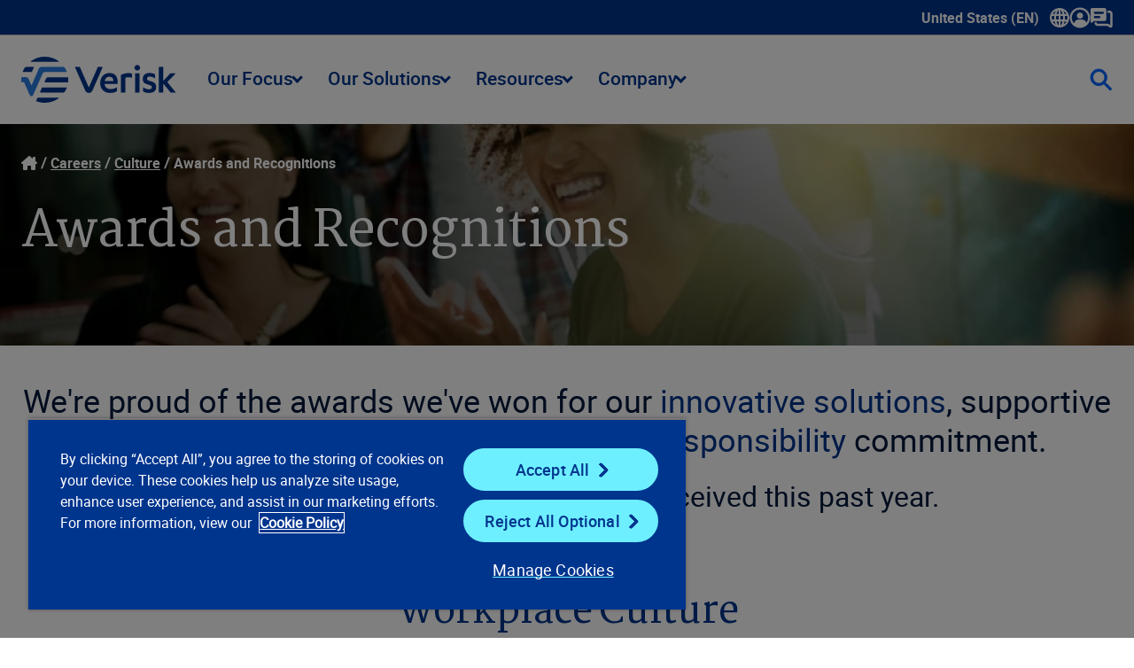

--- FILE ---
content_type: text/html; charset=utf-8
request_url: https://www.verisk.com/company/careers/culture/awards-and-recognitions/
body_size: 22438
content:


<!DOCTYPE html>
<html lang="en-US" class="">
<head>
    <meta name="pageID" content="259" />
        <script>
            (function (w, l) {
                w[l] = w[l] || [];
                var dataLayerCategories = 'Verisk (corporate)';
                if (dataLayerCategories.length > 0) {
                    w[l].push({
                        'business-unit': dataLayerCategories
                    });
                }
            })(window, 'dataLayer');
        </script>

    <meta charset="utf-8">
    <meta http-equiv="X-UA-Compatible" content="IE=edge">
    <meta name="viewport" content="width=device-width, initial-scale=1" />
    <link rel="canonical" href="https://www.verisk.com/company/careers/culture/awards-and-recognitions/"/>
    <meta name="title" property="title" content="Awards and Recognitions" />
<meta name="description" property="description" content="We're proud of the awards we've won for our innovative solutions, supportive workplace culture, and corporate social responsibility commitment." />

    <title> Awards and Recognitions | Verisk</title>
    <link rel="icon" href="/4a7dd9/contentassets/814105e257b64e3ca01c36bfdfaa155c/verisk_favicon_4.ico" type="image/x-icon" />
    <link rel="stylesheet preload" href="/dist/sites/Verisk/style.css?v=MDoSX8EjgaB4NOiQDoKff86mi0MiBIHbW4YcznIA5mw" as="style" />
    <meta name="og:title" property="og:title" content="Awards and Recognitions">
<meta name="og:type" property="og:type" content="article">
<meta name="og:url" property="og:url" content="https://www.verisk.com/company/careers/culture/awards-and-recognitions/">
<meta name="og:image" property="og:image" content="https://www.verisk.com/493319/contentassets/29132eab4e524ac585e1a65bb5e4ee90/happy-employees-clapping.jpg">
<meta name="og:description" property="og:description" content="We're proud of the awards we've won for our innovative solutions, supportive workplace culture, and corporate social responsibility commitment.">
<meta name="og:locale" property="og:locale" content="en_US">
<meta name="article:content_type" property="article:content_type" content="Generic Full Width Page">
<meta name="article:published_time" property="article:published_time" content="11/15/2022 16:12:52 PM">
<meta name="article:modified_time" property="article:modified_time" content="11/15/2022 4:10:53 PM">

    
    

    <script>
!function(T,l,y){var S=T.location,k="script",D="instrumentationKey",C="ingestionendpoint",I="disableExceptionTracking",E="ai.device.",b="toLowerCase",w="crossOrigin",N="POST",e="appInsightsSDK",t=y.name||"appInsights";(y.name||T[e])&&(T[e]=t);var n=T[t]||function(d){var g=!1,f=!1,m={initialize:!0,queue:[],sv:"5",version:2,config:d};function v(e,t){var n={},a="Browser";return n[E+"id"]=a[b](),n[E+"type"]=a,n["ai.operation.name"]=S&&S.pathname||"_unknown_",n["ai.internal.sdkVersion"]="javascript:snippet_"+(m.sv||m.version),{time:function(){var e=new Date;function t(e){var t=""+e;return 1===t.length&&(t="0"+t),t}return e.getUTCFullYear()+"-"+t(1+e.getUTCMonth())+"-"+t(e.getUTCDate())+"T"+t(e.getUTCHours())+":"+t(e.getUTCMinutes())+":"+t(e.getUTCSeconds())+"."+((e.getUTCMilliseconds()/1e3).toFixed(3)+"").slice(2,5)+"Z"}(),iKey:e,name:"Microsoft.ApplicationInsights."+e.replace(/-/g,"")+"."+t,sampleRate:100,tags:n,data:{baseData:{ver:2}}}}var h=d.url||y.src;if(h){function a(e){var t,n,a,i,r,o,s,c,u,p,l;g=!0,m.queue=[],f||(f=!0,t=h,s=function(){var e={},t=d.connectionString;if(t)for(var n=t.split(";"),a=0;a<n.length;a++){var i=n[a].split("=");2===i.length&&(e[i[0][b]()]=i[1])}if(!e[C]){var r=e.endpointsuffix,o=r?e.location:null;e[C]="https://"+(o?o+".":"")+"dc."+(r||"services.visualstudio.com")}return e}(),c=s[D]||d[D]||"",u=s[C],p=u?u+"/v2/track":d.endpointUrl,(l=[]).push((n="SDK LOAD Failure: Failed to load Application Insights SDK script (See stack for details)",a=t,i=p,(o=(r=v(c,"Exception")).data).baseType="ExceptionData",o.baseData.exceptions=[{typeName:"SDKLoadFailed",message:n.replace(/\./g,"-"),hasFullStack:!1,stack:n+"\nSnippet failed to load ["+a+"] -- Telemetry is disabled\nHelp Link: https://go.microsoft.com/fwlink/?linkid=2128109\nHost: "+(S&&S.pathname||"_unknown_")+"\nEndpoint: "+i,parsedStack:[]}],r)),l.push(function(e,t,n,a){var i=v(c,"Message"),r=i.data;r.baseType="MessageData";var o=r.baseData;return o.message='AI (Internal): 99 message:"'+("SDK LOAD Failure: Failed to load Application Insights SDK script (See stack for details) ("+n+")").replace(/\"/g,"")+'"',o.properties={endpoint:a},i}(0,0,t,p)),function(e,t){if(JSON){var n=T.fetch;if(n&&!y.useXhr)n(t,{method:N,body:JSON.stringify(e),mode:"cors"});else if(XMLHttpRequest){var a=new XMLHttpRequest;a.open(N,t),a.setRequestHeader("Content-type","application/json"),a.send(JSON.stringify(e))}}}(l,p))}function i(e,t){f||setTimeout(function(){!t&&m.core||a()},500)}var e=function(){var n=l.createElement(k);n.src=h;var e=y[w];return!e&&""!==e||"undefined"==n[w]||(n[w]=e),n.onload=i,n.onerror=a,n.onreadystatechange=function(e,t){"loaded"!==n.readyState&&"complete"!==n.readyState||i(0,t)},n}();y.ld<0?l.getElementsByTagName("head")[0].appendChild(e):setTimeout(function(){l.getElementsByTagName(k)[0].parentNode.appendChild(e)},y.ld||0)}try{m.cookie=l.cookie}catch(p){}function t(e){for(;e.length;)!function(t){m[t]=function(){var e=arguments;g||m.queue.push(function(){m[t].apply(m,e)})}}(e.pop())}var n="track",r="TrackPage",o="TrackEvent";t([n+"Event",n+"PageView",n+"Exception",n+"Trace",n+"DependencyData",n+"Metric",n+"PageViewPerformance","start"+r,"stop"+r,"start"+o,"stop"+o,"addTelemetryInitializer","setAuthenticatedUserContext","clearAuthenticatedUserContext","flush"]),m.SeverityLevel={Verbose:0,Information:1,Warning:2,Error:3,Critical:4};var s=(d.extensionConfig||{}).ApplicationInsightsAnalytics||{};if(!0!==d[I]&&!0!==s[I]){var c="onerror";t(["_"+c]);var u=T[c];T[c]=function(e,t,n,a,i){var r=u&&u(e,t,n,a,i);return!0!==r&&m["_"+c]({message:e,url:t,lineNumber:n,columnNumber:a,error:i}),r},d.autoExceptionInstrumented=!0}return m}(y.cfg);function a(){y.onInit&&y.onInit(n)}(T[t]=n).queue&&0===n.queue.length?(n.queue.push(a),n.trackPageView({})):a()}(window,document,{src: "https://js.monitor.azure.com/scripts/b/ai.2.gbl.min.js", crossOrigin: "anonymous", cfg: { instrumentationKey:'60b2e23b-a10c-4839-a5e9-70d4e0435382', disableCookiesUsage: false }});
</script>

    <style>
/* This is to address the mobile view for this page only */
@media (max-width: 430px) {
h1.h-1 {
font-size: 3.25rem; line-height: 1.125;
}
}


</style>

    <script type="text/plain" class="optanon-category-C0001">
var i = (window.location.host == "www.verisk.com") ? 'GTM-NKWPGK' : 'GTM-NR9MLKH';
    (function (w, d, s, l, i) {
        w[l] = w[l] || [];
        w[l].push({
            'gtm.start': new Date().getTime(),
            event: 'gtm.js'
        });
        var f = d.getElementsByTagName(s)[0],
            j = d.createElement(s),
            dl = l != 'dataLayer' ? '&l=' + l : '';
        j.async = true;
        j.src =
            'https://www.googletagmanager.com/gtm.js?id=' + i + dl;
        f.parentNode.insertBefore(j, f);
    })(window, document, 'script', 'dataLayer', i);
</script>
    <!-- OneTrust Cookies Consent Notice start for verisk.com -->
<script src="https://cdn.cookielaw.org/scripttemplates/otSDKStub.js" data-document-language="true" type="text/javascript" charset="UTF-8" data-domain-script="2c8272af-90b1-4397-bc8a-8d25fa102aef" ></script>
<script type="text/plain" class="optanon-category-C0001">
window.dataLayer.push({event:'OneTrustGroupsUpdated'});
</script>
<!-- OneTrust Cookies Consent Notice end for verisk.com -->

    
    


    
    <meta name="keywords" content="nsw--vjch62a7tj3jnf79uz52ewio9nkly4bm10h45j6srx-3wl78qkr9140spdmfj6y790fihyflaljzyaiml7g92gq3427ojdqbxg6lkp6gdwj1mx4dzuitd-lkz1a1mq-" />

<meta name="google-site-verification" content="BWQeNT7tbs_BENVmEdokJaIEHi_ScSIypiJghSI3_Oo" />

<style>
/*  TEMP HTML FORM CHECKMARK FIX */
.rich-html .EPiServerForms input[type=checkbox]:checked:after {
    content: url('/dist/sites/Verisk/vector-check.png'); top: -0.3rem;
}
</style>

    <link rel="alternate" hreflang="x-default" href="https://www.verisk.com/company/careers/culture/awards-and-recognitions/" />
<link rel="alternate" hreflang="en" href="https://www.verisk.com/company/careers/culture/awards-and-recognitions/" />

</head>
<body>
    <!-- Google Tag Manager (noscript) -->
<noscript>
    <iframe src="https://www.googletagmanager.com/ns.html?id=<script type="text/plain" class="optanon-category-C0001">
var i = (window.location.host == "www.verisk.com") ? 'GTM-NKWPGK' : 'GTM-NR9MLKH';
    (function (w, d, s, l, i) {
        w[l] = w[l] || [];
        w[l].push({
            'gtm.start': new Date().getTime(),
            event: 'gtm.js'
        });
        var f = d.getElementsByTagName(s)[0],
            j = d.createElement(s),
            dl = l != 'dataLayer' ? '&l=' + l : '';
        j.async = true;
        j.src =
            'https://www.googletagmanager.com/gtm.js?id=' + i + dl;
        f.parentNode.insertBefore(j, f);
    })(window, document, 'script', 'dataLayer', i);
</script>" height="0" width="0" style="display: none; visibility: hidden" ></ iframe > 
</noscript>
<!-- End Google Tag Manager (noscript) -->

    <div class="grid full-width">
        <a class="skip-to-main" href="#main">Skip to main content</a>
        










<header class="[ grid__item grid__item__full ] [ full-bleed ] utility-navigation">
    <nav class="navbar utility-navbar" aria-label="Utility" role="navigation">
        <ul class="nav-links">
            <li data-has-dropdown>
                <a class="drop xs language-selector" aria-expanded="false" tabindex="0">
                    United States (EN)
                    <span class="icon-container">
                        <svg xmlns="http://www.w3.org/2000/svg" width="22" height="22" viewBox="0 0 22 22" fill="none" class="icon">
                            <path d="M21.9988 10.849C21.9558 7.89604 20.7605 5.13792 18.6337 3.0819C16.5168 1.03665 13.7476 -0.0578002 10.8285 0.00235413C7.89501 0.0472455 5.15358 1.22968 3.11118 3.33149C1.06789 5.43331 -0.0367556 8.20669 0.000933523 11.1399C0.0386227 14.083 1.22493 16.8357 3.34181 18.8908C5.41112 20.9002 8.11397 22 10.9721 22C11.0358 22 11.0986 22 11.1623 21.9982C17.2249 21.895 22.0868 16.8932 21.9988 10.849ZM16.926 8.91149H18.0639C18.5745 8.91238 19.1012 8.91328 19.6226 8.90879C19.9519 10.2708 19.9537 11.6732 19.6271 13.0774H16.9269C17.0633 11.7028 17.0633 10.3336 16.9269 8.91149H16.926ZM18.8051 15.2142C17.9679 16.7369 16.8354 17.8889 15.3673 18.7095C15.6231 18.2184 15.8384 17.7165 16.0116 17.2074C16.2144 16.6086 16.3769 15.9908 16.5339 15.3929L16.5824 15.2079C17.2096 15.216 17.8458 15.2151 18.4605 15.2142C18.5754 15.2142 18.6903 15.2142 18.8051 15.2142ZM14.7912 13.0774H12.0713V8.92316H14.7867C14.9447 10.2546 14.9465 11.6193 14.7921 13.0774H14.7912ZM14.4063 6.78184H12.0677V2.51806C12.5658 2.88079 12.9821 3.39075 13.4048 4.15211C13.8221 4.90359 14.1442 5.74665 14.4063 6.78094V6.78184ZM18.3268 6.78633C17.7579 6.78723 17.1692 6.78902 16.5886 6.79531C16.297 5.45306 15.8887 4.29486 15.3458 3.26775C15.5917 3.40601 15.8358 3.55595 16.0727 3.72205C17.2141 4.5283 18.1321 5.55721 18.8051 6.78543H18.3268V6.78633ZM14.4098 15.2124C14.3802 15.33 14.3515 15.4432 14.3183 15.5554C14.0545 16.4586 13.7745 17.1706 13.4362 17.7955C13.1221 18.3755 12.7793 18.8414 12.3872 19.2185C12.2822 19.32 12.1727 19.4098 12.0579 19.4897C12.0579 18.0621 12.0579 16.6337 12.0579 15.2061C12.7076 15.2052 13.368 15.2079 14.0069 15.2106L14.4098 15.2124ZM9.93202 15.2169V19.4807C9.45373 19.1332 9.0535 18.6529 8.6479 17.9409C8.20191 17.1589 7.85643 16.2656 7.5944 15.2169H9.93202ZM7.20763 8.92136H9.92664V13.0747H7.21212C7.05508 11.7325 7.05419 10.3687 7.20763 8.92136ZM3.19464 6.78364C4.03098 5.26362 5.17152 4.10452 6.65576 3.26685C6.10209 4.30743 5.69379 5.46563 5.41291 6.79082C4.9418 6.78454 4.4662 6.78274 3.99688 6.78274C3.83446 6.78274 3.67293 6.78274 3.5132 6.78274C3.40642 6.78274 3.29963 6.78274 3.19374 6.78274L3.19464 6.78364ZM7.59081 6.78454C7.62491 6.64627 7.6599 6.51339 7.69849 6.38141C7.95244 5.5177 8.22434 4.82907 8.55547 4.21585C8.86775 3.63586 9.21413 3.1654 9.61256 2.77754C9.71127 2.68147 9.82524 2.58989 9.93651 2.51268L9.9383 3.68703C9.9401 4.72223 9.94099 5.75742 9.94189 6.79172C9.1585 6.78902 8.3751 6.78723 7.5917 6.78454H7.59081ZM3.6828 15.2115C4.24904 15.2106 4.83322 15.2088 5.41022 15.2026C5.69648 16.5251 6.10029 17.6752 6.63961 18.7041C6.45206 18.6008 6.27079 18.4958 6.09401 18.38C4.88706 17.5917 3.91342 16.5277 3.19374 15.2133H3.6828V15.2115ZM5.07281 13.081H4.41146C3.73485 13.0837 3.05824 13.0846 2.37625 13.0873C2.04781 11.7271 2.04602 10.3265 2.37176 8.91957H5.07281C4.93821 10.2914 4.93821 11.6885 5.07281 13.0801V13.081Z" fill="white"></path>
                        </svg>
                    </span>
                    <span class="sr-only">Show submenu for language selector</span>
                </a>
                <div class="dropdown_container">
                    <ul>
                        <li class="language-label">Select a Language</li>
                            <li class="verisk-language" data-language="en-CA"><a href="#">Canada (EN)</a></li>
                            <li class="verisk-language" data-language="en-GB"><a href="#">United Kingdom (EN)</a></li>
                            <li class="verisk-language" data-language="en-DE"><a href="#">Germany (EN)</a></li>
                            <li class="verisk-language" data-language="de-DE"><a href="#">Deutschland (DE)</a></li>
                    </ul>
                </div>
            </li>
                <li>
                        <a
                           class="drop xs "
                           aria-expanded="false"
                           tabindex="0">
                                <span class="icon-container">
                                    


<?xml version="1.0" encoding="UTF-8"?><svg id="Layer_1" data-name="Layer 1" xmlns="http://www.w3.org/2000/svg" width="24" height="24" version="1.1" viewBox="0 0 24 24"><defs><style>
      .cls-1 {
        fill: #fff;
        stroke-width: 0px;
      }
    </style></defs><path class="cls-1" d="M11.99,23.5c-3.06,0-5.93-1.18-8.09-3.33C1.71,18,.5,15.1.5,12.01.49,5.69,5.64.52,11.97.5h.04c3.05,0,5.92,1.18,8.09,3.34,2.18,2.17,3.39,5.07,3.39,8.16,0,6.3-5.12,11.46-11.44,11.5h-.07,0ZM12.01,2.82c-.31,0-.61.02-.92.05-4.22.42-7.58,3.65-8.18,7.87-.29,2.06.1,4.04,1.15,5.88.34.6.74,1.14,1.22,1.64.64-2.45,2.71-4.12,5.28-4.21.91-.03,1.84-.02,2.73-.02h.91c.24,0,.49.03.75.08,2.07.38,3.53,1.55,4.35,3.48,1.44-1.82,2.6-5.01,1.42-8.51-1.27-3.79-4.77-6.26-8.7-6.26h0ZM15.51,9.63c.02,1.92-1.55,3.5-3.5,3.52-1.93.02-3.51-1.55-3.53-3.51-.02-1.92,1.58-3.52,3.52-3.52s3.5,1.57,3.52,3.51h-.01Z" /></svg>
                                </span>
                        </a>
                        <div class="dropdown_container">
                                <ul>
                                        <li class="link-section-sub-header">
                                            
                                        </li>
                                            <li>
                                                <a href="https://info.iso.com/" title="ISOnet" target="_blank">ISOnet</a>
                                            </li>
                                            <li>
                                                <a href="https://www.360-value.com/apps/iv/#/login" title="360Value" target="_blank">360Value</a>
                                            </li>
                                            <li>
                                                <a href="https://alert.air-worldwide.com/" title="ALERT&#x2122;" target="_blank">ALERT&#x2122;</a>
                                            </li>
                                            <li>
                                                <a href="https://bmstore.veriskweather.com/benchmark-storefront/benchmark" title="Benchmark Web" target="_self">Benchmark Web</a>
                                            </li>
                                            <li>
                                                <a href="https://portal.business-insight.net/" title="Business Insight Client Portal" target="_blank">Business Insight Client Portal</a>
                                            </li>
                                            <li>
                                                <a href="https://application.cargonet.com/" title="CargoNet" target="_blank">CargoNet</a>
                                            </li>
                                            <li>
                                                <a href="https://claimsearch.iso.com/" title="ClaimSearch" target="_blank">ClaimSearch</a>
                                            </li>
                                            <li>
                                                <a href="https://www.claimxperience.com/#/" title="ClaimXperience" target="_blank">ClaimXperience</a>
                                            </li>
                                            <li>
                                                <a href="https://contentstrack.com/sign-in/" title="ContentsTrack" target="_self">ContentsTrack</a>
                                            </li>
                                            <li>
                                                <a href="https://eapps.cv-alir.com/Login/" title="CV-ALIR" target="_self">CV-ALIR</a>
                                            </li>
                                            <li>
                                                <a href="https://eapps.cv-exchange.com/Login/" title="CV-Exchange" target="_blank">CV-Exchange</a>
                                            </li>
                                            <li>
                                                <a href="https://www.air-worldwide.com/support-and-training/Client-Portal/" title="CRS Portal (Cat Risk)" target="_blank">CRS Portal (Cat Risk)</a>
                                            </li>
                                            <li>
                                                <a href="https://eapps.iix.com/Login/login.jsp" title="ExpressNet" target="_self">ExpressNet</a>
                                            </li>
                                            <li>
                                                <a href="https://core.verisk.com/" title="Insurance Line Services" target="_blank">Insurance Line Services</a>
                                            </li>
                                            <li class="nav-list-separator"></li>
                                        <li class="link-section-sub-header">
                                            
                                        </li>
                                </ul>
                                <ul>
                                    <li class="link-section-sub-header">
                                        
                                    </li>
                                        <li>
                                            <a href="https://www5.iso.com/statplan/app/ncl.do" title="ISO Electronic Numerical Listings of Classification Codes" target="_blank">ISO Electronic Numerical Listings of Classification Codes</a>
                                        </li>
                                        <li>
                                            <a href="https://passportweb.iso.com/passport/app/start.do" title="ISO Passport" target="_blank">ISO Passport</a>
                                        </li>
                                        <li>
                                            <a href="https://www5.iso.com/statplan/app/statcalls.do" title="ISO&#x27;s Special Statistical Data Calls" target="_blank">ISO&#x27;s Special Statistical Data Calls</a>
                                        </li>
                                        <li>
                                            <a href="https://mozart.iso.com/#/Login" title="Mozart Form Composer" target="_blank">Mozart Form Composer</a>
                                        </li>
                                        <li>
                                            <a href="https://application.ner.net/NER.WEB/login?returnUrl=%2F" title="NER (National Equipment Register)" target="_blank">NER (National Equipment Register)</a>
                                        </li>
                                        <li>
                                            <a href="https://onexperience.com/signin" title="OneXperience" target="_blank">OneXperience</a>
                                        </li>
                                        <li>
                                            <a href="https://prometrixweb.iso.com/" title="ProMetrix" target="_blank">ProMetrix</a>
                                        </li>
                                        <li>
                                            <a href="https://audit.qualityplanning.com/arm" title="RISK:check Renewal" target="_blank">RISK:check Renewal</a>
                                        </li>
                                        <li>
                                            <a href="https://www.xactanalysis.com/apps/xnportal/welcome.jsp" title="XactAnalysis" target="_blank">XactAnalysis</a>
                                        </li>
                                        <li>
                                            <a href="https://www.xactcontents.com/" title="XactContents" target="_blank">XactContents</a>
                                        </li>
                                        <li>
                                            <a href="https://xactimate.com/" title="Xactimate" target="_blank">Xactimate</a>
                                        </li>
                                        <li>
                                            <a href="https://www.xactprm.com/" title="XactPRM" target="_blank">XactPRM</a>
                                        </li>
                                        <li>
                                            <a href="https://app.xactremodel.com/" title="XactRemodel" target="_blank">XactRemodel</a>
                                        </li>
                                </ul>

                        </div>

                </li>
                <li>
                        <a href="/company/contact/"
                           title="Contact Us">
                                <span class="icon-container">
                                    


<?xml version="1.0" encoding="UTF-8"?><svg id="Layer_1" data-name="Layer 1" xmlns="http://www.w3.org/2000/svg" width="25" height="23" version="1.1" viewBox="0 0 25 23"><defs><style>
      .cls-1 {
        fill: #fff;
        stroke-width: 0px;
      }
    </style></defs><path class="cls-1" d="M22.47,22.25c-.47,0-.94-.15-1.34-.44l-1.85-1.39c-.14-.1-.28-.15-.43-.15H7.71c-1.77,0-3.2-1.44-3.2-3.2,0-.69.56-1.27,1.25-1.27s1.25.54,1.25,1.23v.04c0,.39.32.7.7.7h11.15c.69,0,1.35.23,1.93.65l1.42,1.07V6.25c0-.39-.32-.7-.7-.7h-1.43c-.69,0-1.25-.56-1.25-1.25s.56-1.25,1.25-1.25h1.43c1.77,0,3.2,1.44,3.2,3.2v13.77c0,.84-.47,1.6-1.22,1.98-.32.16-.67.24-1.01.24h-.01ZM22.62,19.8h0ZM15.72,0H1.95C.86,0,0,.89,0,1.95v13.77c0,.8.92,1.26,1.58.78l1.84-1.38c.34-.26.75-.4,1.18-.4h11.15c1.09,0,1.95-.89,1.95-1.95V1.98c-.03-1.09-.89-1.98-1.98-1.98h0ZM9.83,11.55h-4.91c-.69,0-1.24-.55-1.24-1.24s.55-1.24,1.24-1.24h4.91c.69,0,1.24.55,1.24,1.24s-.55,1.24-1.24,1.24ZM13.77,6.64H4.91c-.69,0-1.24-.55-1.24-1.24s.55-1.24,1.24-1.24h8.85c.69,0,1.24.55,1.24,1.24s-.57,1.24-1.24,1.24h.01Z" /></svg>
                                </span>
                        </a>

                </li>
        </ul>
    </nav>
</header>
<header class="[ grid__item grid__item__full ] [ full-bleed ] main-navigation">
    <nav role="navigation" class="navbar main-navbar" aria-label="Main">
        <a href="/">
            <img alt="Verisk Logo" tabindex="0" src="/4a5ce1/globalassets/svgs/verisk_logo.svg" />
        </a>
        <ul class="nav-links">
<li class="nav-links-link">

    <a  class="drop score-button verisk-button tertiary  lg" aria-haspopup="true">
        Our Focus
        <i class="dropdown-arrow"></i>
    </a>

    <div class="dropdown_container">
        <div class="mega-menu">
                <ul>
                    <li class="menu-item section-label">
                        <span>Our Focus</span>
                    </li>


<li class="menu-item item-1-1 " tabindex="0">
    <a href="/insurance/property-casualty/" title="P/C Insurance" class="sm" target="_self" >P/C Insurance</a>

</li>



<li class="menu-item item-1-2 " tabindex="0">
    <a href="/insurance/life-annuities/" title="Life and Annuities" class="sm" target="_self" >Life and Annuities</a>

</li>



<li class="menu-item item-1-3 " tabindex="0">
    <a href="/insurance/reinsurance/" title="Reinsurance" class="sm" target="_self" >Reinsurance</a>

</li>



<li class="menu-item item-1-4 " tabindex="0">
    <a href="/insurance/specialty-markets/" title="Specialty Markets" class="sm" target="_self" >Specialty Markets</a>

</li>



                </ul>
           
            <div class="content-area content-default">
                



<div class="[ grid__item grid__item__full ]">
    <div class="rich-text default content-spot " id="block-111576">
        


<!-- XhtmlString.cshtml Display Template Start -->
<p><strong>Insurance Overview</strong></p>
<p>Innovative insurance solutions powered by advanced data analytics, technology, scientific research, and deep industry knowledge.&nbsp;</p>
<p><a href="/insurance/" title="Learn More" class="score-button verisk-button primary default xsm"><strong>Learn more</strong></a></p>
<!-- XhtmlString.cshtml Display Template End -->

    </div>
</div>

            </div>
                    <div class="content-area content-1-1">



<div class="[ grid__item grid__item__full ]">
    <div class="rich-text default content-spot " id="block-55730">
        


<!-- XhtmlString.cshtml Display Template Start -->
<p><strong>Property &amp; Casualty Insurance</strong></p>
<p>Create innovative P&amp;C insurance programs, streamline data reporting to regulators, and leverage analytics to assess and price risks with speed and precision.</p>
<p><a href="/insurance/property-casualty/" title="Learn about our property and casualty insurance focus" class="score-button verisk-button primary default xsm"><strong>Learn more</strong></a></p>
<!-- XhtmlString.cshtml Display Template End -->

    </div>
</div>
                    </div>
                    <div class="content-area content-1-2">



<div class="[ grid__item grid__item__full ]">
    <div class="rich-text default content-spot " id="block-55731">
        


<!-- XhtmlString.cshtml Display Template Start -->
<p><strong>Life and Annuities</strong></p>
<p>Refine life, annuity, and pension plans from the individual to the portfolio level, driving value across individual life and annuity lines.&nbsp;</p>
<p><a href="/insurance/life-annuities/" title="Learn about our life and annuities focus" class="score-button verisk-button primary default xsm"><strong>Learn more</strong></a></p>
<!-- XhtmlString.cshtml Display Template End -->

    </div>
</div>
                    </div>
                    <div class="content-area content-1-3">



<div class="[ grid__item grid__item__full ]">
    <div class="rich-text default content-spot " id="block-55733">
        


<!-- XhtmlString.cshtml Display Template Start -->
<p><strong>Reinsurance</strong></p>
<p>Improve combined ratios and unlock greater reinsurance profitability by managing your risk on global, commercial, and enterprise levels.</p>
<p><a href="/insurance/reinsurance/" title="Learn about our reinsurance focus" class="score-button verisk-button primary default xsm"><strong>Learn more</strong></a></p>
<!-- XhtmlString.cshtml Display Template End -->

    </div>
</div>
                    </div>
                    <div class="content-area content-1-4">



<div class="[ grid__item grid__item__full ]">
    <div class="rich-text default content-spot " id="block-55734">
        


<!-- XhtmlString.cshtml Display Template Start -->
<p><strong>Specialty Markets</strong></p>
<p>Compete in new markets with solutions for specialties such as professional liability, management liability, and crime and fidelity.&nbsp;</p>
<p><strong><a href="/insurance/specialty-markets/" title="Learn about our specialty markets focus" class="score-button verisk-button primary default xsm">Learn more</a></strong></p>
<!-- XhtmlString.cshtml Display Template End -->

    </div>
</div>
                    </div>
        </div>
    </div>
</li>
<li class="nav-links-link">

    <a  class="drop score-button verisk-button tertiary  lg" aria-haspopup="true">
        Our Solutions
        <i class="dropdown-arrow"></i>
    </a>

    <div class="dropdown_container">
        <div class="mega-menu">
                <ul>
                    <li class="menu-item section-label">
                        <span>Our Solutions</span>
                    </li>


<li class="menu-item item-1-1 " tabindex="0">
    <a href="/solutions/underwriting-rating/" title="Underwriting and Rating" class="sm" target="_self" >Underwriting and Rating</a>

        <div class="mega-submenu">
            <div class="submenu-content">
                <div class="section links">
                    <ul>
                        <li class="menu-item">
                            <span>Underwriting and Rating</span>
                        </li>
                        <li class="menu-item item-2-1 ">
                            <a href="/solutions/underwriting-rating/" class="sm">Overview of  Underwriting and Rating</a>
                        </li>
                            <li class="menu-item item-2-2 " tabindex="0">
                                <a href="/solutions/underwriting-rating/personal-property/" title="Personal Property" class="sm" target="_self">Personal Property</a>
                                    <div class="mega-third-submenu">
                                        <div class="third-submenu-content">
                                            <div class="section links">
                                                <ul>
                                                    <li class="menu-item">
                                                        <span>Personal Property</span>
                                                    </li>
                                                    <li class="menu-item item-3-1 ">
                                                        <a href="/solutions/underwriting-rating/personal-property/" class="sm">Overview of  Personal Property</a>
                                                    </li>
                                                        <li class="menu-item item-3-2 " tabindex="0">
                                                            <a href="/solutions/underwriting-rating/personal-property/research-development-pricing/" title="Research, Development &amp; Pricing" class="sm" target="_self">Research, Development &amp; Pricing</a>
                                                        </li>
                                                        <li class="menu-item item-3-3 " tabindex="0">
                                                            <a href="/solutions/underwriting-rating/personal-property/risk-selection-underwriting/" title="Risk Selection &amp; Underwriting" class="sm" target="_self">Risk Selection &amp; Underwriting</a>
                                                        </li>
                                                        <li class="menu-item item-3-4 " tabindex="0">
                                                            <a href="/solutions/underwriting-rating/personal-property/portfolio-assessment-compliance/" title="Portfolio Assessment &amp; Compliance" class="sm" target="_self">Portfolio Assessment &amp; Compliance</a>
                                                        </li>
                                                </ul>
                                            </div>
                                            <div class="section content-area content-3-1">
                                                



<div class="[ grid__item grid__item__full ]">
    <div class="rich-text default content-spot " id="block-55739">
        


<!-- XhtmlString.cshtml Display Template Start -->
<p><strong>Personal Property</strong></p>
<p>Maintain underwriting and pricing discipline and uncover profitable opportunities in the fast-paced personal property market.&nbsp;</p>
<p><a href="/solutions/underwriting-rating/personal-property/" title="Learn more about our Personal Property solutions" class="score-button verisk-button primary default xsm"><strong>Learn more</strong></a></p>
<!-- XhtmlString.cshtml Display Template End -->

    </div>
</div>

                                            </div>
                                                <div class="section content-area content-3-2 ">



<div class="[ grid__item grid__item__full ]">
    <div class="rich-text default content-spot " id="block-55744">
        


<!-- XhtmlString.cshtml Display Template Start -->
<p><strong>Research, Development &amp; Pricing</strong></p>
<p>Drive critical research, benchmarking, and pricing decisions with personal property risk assessment tools and software.&nbsp;</p>
<p><a href="/solutions/underwriting-rating/personal-property/research-development-pricing/" title="Learn about our personal property research, development, and pricing solutions" class="score-button verisk-button primary default xsm"><strong>Learn more</strong></a></p>
<!-- XhtmlString.cshtml Display Template End -->

    </div>
</div>
                                                </div>
                                                <div class="section content-area content-3-3 ">



<div class="[ grid__item grid__item__full ]">
    <div class="rich-text default content-spot " id="block-55745">
        


<!-- XhtmlString.cshtml Display Template Start -->
<p><strong>Risk Selection and Underwriting</strong></p>
<p>Capitalize on actionable underwriting data for personal property insurance at point of sale and renewal to guide smarter risk selection.&nbsp;</p>
<p><a href="/solutions/underwriting-rating/personal-property/risk-selection-underwriting/" title="Learn about our personal property risk selection and underwriting solutions" class="score-button verisk-button primary default xsm"><strong>Learn more</strong></a></p>
<!-- XhtmlString.cshtml Display Template End -->

    </div>
</div>
                                                </div>
                                                <div class="section content-area content-3-4 ">



<div class="[ grid__item grid__item__full ]">
    <div class="rich-text default content-spot " id="block-55747">
        


<!-- XhtmlString.cshtml Display Template Start -->
<p><strong>Portfolio Assessment &amp; Compliance</strong></p>
<p>Understand and evaluate your personal property insurance portfolio and maintain regulatory compliance with powerful data tools and services.&nbsp;</p>
<p><a href="/solutions/underwriting-rating/personal-property/portfolio-assessment-compliance/" title="Learn about our personal property portfolio assessment and compliance solutions" class="score-button verisk-button primary default xsm"><strong>Learn more</strong></a></p>
<!-- XhtmlString.cshtml Display Template End -->

    </div>
</div>
                                                </div>
                                        </div>
                                    </div>
                            </li>
                            <li class="menu-item item-2-3 " tabindex="0">
                                <a href="/solutions/underwriting-rating/commercial-property/" title="Commercial Property" class="sm" target="_self">Commercial Property</a>
                                    <div class="mega-third-submenu">
                                        <div class="third-submenu-content">
                                            <div class="section links">
                                                <ul>
                                                    <li class="menu-item">
                                                        <span>Commercial Property</span>
                                                    </li>
                                                    <li class="menu-item item-3-1 ">
                                                        <a href="/solutions/underwriting-rating/commercial-property/" class="sm">Overview of  Commercial Property</a>
                                                    </li>
                                                        <li class="menu-item item-3-2 " tabindex="0">
                                                            <a href="/solutions/underwriting-rating/commercial-property/research-development-pricing/" title="Research, Development &amp; Pricing" class="sm" target="_self">Research, Development &amp; Pricing</a>
                                                        </li>
                                                        <li class="menu-item item-3-3 " tabindex="0">
                                                            <a href="/solutions/underwriting-rating/commercial-property/risk-selection-underwriting/" title="Risk Selection &amp; Underwriting" class="sm" target="_self">Risk Selection &amp; Underwriting</a>
                                                        </li>
                                                        <li class="menu-item item-3-4 " tabindex="0">
                                                            <a href="/solutions/underwriting-rating/commercial-property/portfolio-assessment-compliance/" title="Portfolio Assessment &amp; Compliance" class="sm" target="_self">Portfolio Assessment &amp; Compliance</a>
                                                        </li>
                                                </ul>
                                            </div>
                                            <div class="section content-area content-3-1">
                                                



<div class="[ grid__item grid__item__full ]">
    <div class="rich-text default content-spot " id="block-55766">
        


<!-- XhtmlString.cshtml Display Template Start -->
<p><strong>Commercial Property Overview</strong></p>
<p>Assess risk and exposure quickly with comprehensive, insurance-ready data and analytics for every commercial property address.</p>
<p><a href="/solutions/underwriting-rating/commercial-property/" title="Learn about our commercial property insurance solutions" class="score-button verisk-button primary default xsm"><strong>Learn more</strong></a></p>
<!-- XhtmlString.cshtml Display Template End -->

    </div>
</div>

                                            </div>
                                                <div class="section content-area content-3-2 ">



<div class="[ grid__item grid__item__full ]">
    <div class="rich-text default content-spot " id="block-55767">
        


<!-- XhtmlString.cshtml Display Template Start -->
<p><strong>Research, Development &amp; Pricing</strong></p>
<p>Identify new commercial property insurance markets, develop innovative products, and keep forms and rates up to date with flexible, data-driven analytics and tools.&nbsp;&nbsp;</p>
<p><a href="/solutions/underwriting-rating/commercial-property/research-development-pricing/" title="Learn" about="" our="" commercial="" property="" research,="" development="" and="" pricing="" solutions"="" class="score-button verisk-button primary default xsm"><strong>Learn more</strong></a></p>
<!-- XhtmlString.cshtml Display Template End -->

    </div>
</div>
                                                </div>
                                                <div class="section content-area content-3-3 ">



<div class="[ grid__item grid__item__full ]">
    <div class="rich-text default content-spot " id="block-55768">
        


<!-- XhtmlString.cshtml Display Template Start -->
<p><strong>Risk Selection and Underwriting</strong></p>
<p>Streamline commercial property risk selection and underwriting with robust data drawn from on-site expertise, advanced computer modeling, and real-world claims.&nbsp;</p>
<p><a href="/solutions/underwriting-rating/commercial-property/risk-selection-underwriting/" title="
Learn about our commercial property risk selection and underwriting solutions" class="score-button verisk-button primary default xsm"><strong>Learn more</strong></a></p>
<!-- XhtmlString.cshtml Display Template End -->

    </div>
</div>
                                                </div>
                                                <div class="section content-area content-3-4 ">



<div class="[ grid__item grid__item__full ]">
    <div class="rich-text default content-spot " id="block-55770">
        


<!-- XhtmlString.cshtml Display Template Start -->
<p><strong>Portfolio Assessment &amp; Compliance</strong></p>
<p>Gain deep insights about your commercial property insurance portfolio and streamline compliance with robust analytics and automation.&nbsp;</p>
<p><a href="/solutions/underwriting-rating/commercial-property/portfolio-assessment-compliance/" title="Learn about our commercial property portfolio assessment and compliance solutions" class="score-button verisk-button primary default xsm"><strong>Learn more</strong></a></p>
<!-- XhtmlString.cshtml Display Template End -->

    </div>
</div>
                                                </div>
                                        </div>
                                    </div>
                            </li>
                            <li class="menu-item item-2-4 " tabindex="0">
                                <a href="/solutions/underwriting-rating/personal-auto/" title="Personal Auto" class="sm" target="_self">Personal Auto</a>
                                    <div class="mega-third-submenu">
                                        <div class="third-submenu-content">
                                            <div class="section links">
                                                <ul>
                                                    <li class="menu-item">
                                                        <span>Personal Auto</span>
                                                    </li>
                                                    <li class="menu-item item-3-1 ">
                                                        <a href="/solutions/underwriting-rating/personal-auto/" class="sm">Overview of  Personal Auto</a>
                                                    </li>
                                                        <li class="menu-item item-3-2 " tabindex="0">
                                                            <a href="/solutions/underwriting-rating/personal-auto/research-development-pricing/" title="Research, Development &amp; Pricing" class="sm" target="_self">Research, Development &amp; Pricing</a>
                                                        </li>
                                                        <li class="menu-item item-3-3 " tabindex="0">
                                                            <a href="/solutions/underwriting-rating/personal-auto/risk-selection-underwriting/" title="Risk Selection &amp; Underwriting" class="sm" target="_self">Risk Selection &amp; Underwriting</a>
                                                        </li>
                                                        <li class="menu-item item-3-4 " tabindex="0">
                                                            <a href="/solutions/underwriting-rating/personal-auto/portfolio-assessment-compliance/" title="Portfolio Assessment &amp; Compliance" class="sm" target="_self">Portfolio Assessment &amp; Compliance</a>
                                                        </li>
                                                </ul>
                                            </div>
                                            <div class="section content-area content-3-1">
                                                



<div class="[ grid__item grid__item__full ]">
    <div class="rich-text default content-spot " id="block-55748">
        


<!-- XhtmlString.cshtml Display Template Start -->
<p><strong>Personal Auto Overview</strong></p>
<p>Discover a range of personal auto solutions spanning underwriting and rating, fraud, telematics, and predictive analytics.&nbsp;</p>
<p><a href="/solutions/underwriting-rating/personal-auto/" title="Learn about our personal auto insurance solutions" class="score-button verisk-button primary default xsm"><strong>Learn more</strong></a></p>
<!-- XhtmlString.cshtml Display Template End -->

    </div>
</div>

                                            </div>
                                                <div class="section content-area content-3-2 ">



<div class="[ grid__item grid__item__full ]">
    <div class="rich-text default content-spot " id="block-55759">
        


<!-- XhtmlString.cshtml Display Template Start -->
<p><strong>Research, Development &amp; Pricing</strong></p>
<p>Find opportunities in personal auto insurance, create innovative products, and price them with precise data, analytics, and expertise.&nbsp;</p>
<p><a href="/solutions/underwriting-rating/personal-auto/research-development-pricing/" title="Learn about our personal auto research, development and pricing solutions" class="score-button verisk-button primary default xsm"><strong>Learn more</strong></a></p>
<!-- XhtmlString.cshtml Display Template End -->

    </div>
</div>
                                                </div>
                                                <div class="section content-area content-3-3 ">



<div class="[ grid__item grid__item__full ]">
    <div class="rich-text default content-spot " id="block-55760">
        


<!-- XhtmlString.cshtml Display Template Start -->
<p><strong>Risk Selection &amp; Underwriting</strong></p>
<p>Sharpen segmentation and combat personal auto insurance fraud and premium leakage with risk selection tools for driver and vehicle information.&nbsp;</p>
<p><a href="/solutions/underwriting-rating/personal-auto/risk-selection-underwriting/" title="Learn about our personal auto risk selection and underwriting solutions" class="score-button verisk-button primary default xsm"><strong>Learn more</strong></a></p>
<!-- XhtmlString.cshtml Display Template End -->

    </div>
</div>
                                                </div>
                                                <div class="section content-area content-3-4 ">



<div class="[ grid__item grid__item__full ]">
    <div class="rich-text default content-spot " id="block-55761">
        


<!-- XhtmlString.cshtml Display Template Start -->
<p><strong>Portfolio Assessment &amp; Compliance</strong></p>
<p>Run your personal auto insurance team smarter with market-ready programs, data analytics, and tools for regulatory compliance and statistical reporting tools.</p>
<p><a href="/solutions/underwriting-rating/personal-auto/portfolio-assessment-compliance/" title="Learn about our personal auto portfolio assessment and compliance solutions" class="score-button verisk-button primary default xsm"><strong>Learn more</strong></a></p>
<!-- XhtmlString.cshtml Display Template End -->

    </div>
</div>
                                                </div>
                                        </div>
                                    </div>
                            </li>
                            <li class="menu-item item-2-5 " tabindex="0">
                                <a href="/solutions/underwriting-rating/commercial-auto/" title="Commercial Auto" class="sm" target="_self">Commercial Auto</a>
                                    <div class="mega-third-submenu">
                                        <div class="third-submenu-content">
                                            <div class="section links">
                                                <ul>
                                                    <li class="menu-item">
                                                        <span>Commercial Auto</span>
                                                    </li>
                                                    <li class="menu-item item-3-1 ">
                                                        <a href="/solutions/underwriting-rating/commercial-auto/" class="sm">Overview of  Commercial Auto</a>
                                                    </li>
                                                        <li class="menu-item item-3-2 " tabindex="0">
                                                            <a href="/solutions/underwriting-rating/commercial-auto/research-development-pricing/" title="Research, Development &amp; Pricing" class="sm" target="_self">Research, Development &amp; Pricing</a>
                                                        </li>
                                                        <li class="menu-item item-3-3 " tabindex="0">
                                                            <a href="/solutions/underwriting-rating/commercial-auto/risk-selection-underwriting/" title="Risk Selection &amp; Underwriting" class="sm" target="_self">Risk Selection &amp; Underwriting</a>
                                                        </li>
                                                        <li class="menu-item item-3-4 " tabindex="0">
                                                            <a href="/solutions/underwriting-rating/commercial-auto/portfolio-assessment-compliance/" title="Portfolio Assessment &amp; Compliance" class="sm" target="_self">Portfolio Assessment &amp; Compliance</a>
                                                        </li>
                                                </ul>
                                            </div>
                                            <div class="section content-area content-3-1">
                                                



<div class="[ grid__item grid__item__full ]">
    <div class="rich-text default content-spot " id="block-55771">
        


<!-- XhtmlString.cshtml Display Template Start -->
<p><strong>Commercial Auto Overview</strong></p>
<p>Commercial auto insurance solutions that span underwriting, risk selection, and rating with robust data and analytics on businesses, vehicle fleets, and drivers.</p>
<p><a href="/solutions/underwriting-rating/commercial-auto/" title="Learn about our commercial auto insurance solutions" class="score-button verisk-button primary default xsm"><strong>Learn more</strong></a></p>
<!-- XhtmlString.cshtml Display Template End -->

    </div>
</div>

                                            </div>
                                                <div class="section content-area content-3-2 ">



<div class="[ grid__item grid__item__full ]">
    <div class="rich-text default content-spot " id="block-55780">
        


<!-- XhtmlString.cshtml Display Template Start -->
<p><strong>Research, Development &amp; Pricing</strong></p>
<p>Overcome profitability challenges with market-ready essentials to identify opportunities, manage smart growth, and adapt to the changing commercial auto landscape.&nbsp;</p>
<p><a href="/solutions/underwriting-rating/commercial-auto/research-development-pricing/" title="Learn about our commercial auto research, development and pricing solutions" class="score-button verisk-button primary default xsm"><strong>Learn more</strong></a></p>
<!-- XhtmlString.cshtml Display Template End -->

    </div>
</div>
                                                </div>
                                                <div class="section content-area content-3-3 ">



<div class="[ grid__item grid__item__full ]">
    <div class="rich-text default content-spot " id="block-55781">
        


<!-- XhtmlString.cshtml Display Template Start -->
<p><strong>Risk Selection &amp; Underwriting</strong></p>
<p>Capture a full range of underwriting and pricing factors for commercial auto insurance with granular data, analytics, and advanced technology.</p>
<p><a href="/solutions/underwriting-rating/commercial-auto/risk-selection-underwriting/" title="Learn about our commercial auto risk selection and underwriting solutions" class="score-button verisk-button primary default xsm"><strong>Learn more</strong></a></p>
<!-- XhtmlString.cshtml Display Template End -->

    </div>
</div>
                                                </div>
                                                <div class="section content-area content-3-4 ">



<div class="[ grid__item grid__item__full ]">
    <div class="rich-text default content-spot " id="block-55783">
        


<!-- XhtmlString.cshtml Display Template Start -->
<p><strong>Portfolio Assessment &amp; Compliance</strong></p>
<p>Leverage your data to streamline compliance, measure performance, and refine strategy across your commercial auto insurance portfolio.&nbsp;</p>
<p><a href="/solutions/underwriting-rating/commercial-auto/portfolio-assessment-compliance/" title="Learn about our commercial auto portfolio assessment and compliance solutions" class="score-button verisk-button primary default xsm"><strong>Learn more</strong></a></p>
<!-- XhtmlString.cshtml Display Template End -->

    </div>
</div>
                                                </div>
                                        </div>
                                    </div>
                            </li>
                            <li class="menu-item item-2-6 " tabindex="0">
                                <a href="/solutions/underwriting-rating/general-liability/" title="General Liability" class="sm" target="_self">General Liability</a>
                                    <div class="mega-third-submenu">
                                        <div class="third-submenu-content">
                                            <div class="section links">
                                                <ul>
                                                    <li class="menu-item">
                                                        <span>General Liability</span>
                                                    </li>
                                                    <li class="menu-item item-3-1 ">
                                                        <a href="/solutions/underwriting-rating/general-liability/" class="sm">Overview of  General Liability</a>
                                                    </li>
                                                        <li class="menu-item item-3-2 " tabindex="0">
                                                            <a href="/solutions/underwriting-rating/general-liability/research-development-pricing/" title="Research, Development &amp; Pricing" class="sm" target="_self">Research, Development &amp; Pricing</a>
                                                        </li>
                                                        <li class="menu-item item-3-3 " tabindex="0">
                                                            <a href="/solutions/underwriting-rating/general-liability/risk-selection-underwriting/" title="Risk Selection &amp; Underwriting" class="sm" target="_self">Risk Selection &amp; Underwriting</a>
                                                        </li>
                                                        <li class="menu-item item-3-4 " tabindex="0">
                                                            <a href="/solutions/underwriting-rating/general-liability/portfolio-assessment-compliance/" title="Portfolio Assessment &amp; Compliance" class="sm" target="_self">Portfolio Assessment &amp; Compliance</a>
                                                        </li>
                                                </ul>
                                            </div>
                                            <div class="section content-area content-3-1">
                                                



<div class="[ grid__item grid__item__full ]">
    <div class="rich-text default content-spot " id="block-55762">
        


<!-- XhtmlString.cshtml Display Template Start -->
<p><strong>General Liability Overview</strong></p>
<p>Cover known and emerging business liability risks and access diverse data, analytics, and compliance tools to drive your business forward.</p>
<p><a href="/solutions/underwriting-rating/general-liability/" title="Learn about our general liability insurance solutions" class="score-button verisk-button primary default xsm"><strong>Learn more</strong></a></p>
<!-- XhtmlString.cshtml Display Template End -->

    </div>
</div>

                                            </div>
                                                <div class="section content-area content-3-2 ">



<div class="[ grid__item grid__item__full ]">
    <div class="rich-text default content-spot " id="block-55763">
        


<!-- XhtmlString.cshtml Display Template Start -->
<p><strong>Research, Development &amp; Pricing</strong></p>
<p>Detect opportunities, launch new products, and price coverage precisely with market-ready programs and solutions for general liability insurance.&nbsp;</p>
<p><a href="/solutions/underwriting-rating/general-liability/research-development-pricing/" title="Learn about our general liability research, development and pricing solutions" class="score-button verisk-button primary default xsm"><strong>Learn more</strong></a></p>
<!-- XhtmlString.cshtml Display Template End -->

    </div>
</div>
                                                </div>
                                                <div class="section content-area content-3-3 ">



<div class="[ grid__item grid__item__full ]">
    <div class="rich-text default content-spot " id="block-55764">
        


<!-- XhtmlString.cshtml Display Template Start -->
<p><strong>Risk Selection and Underwriting</strong></p>
<p>Be responsive to your customers and true to your risk appetite with powerful data, insights, and technology&mdash;and a support team focused on you.</p>
<p><a href="/solutions/underwriting-rating/general-liability/risk-selection-underwriting/" title="Learn about our general liability risk selection and underwriting solutions" class="score-button verisk-button primary default xsm"><strong>Learn more</strong></a></p>
<!-- XhtmlString.cshtml Display Template End -->

    </div>
</div>
                                                </div>
                                                <div class="section content-area content-3-4 ">



<div class="[ grid__item grid__item__full ]">
    <div class="rich-text default content-spot " id="block-55765">
        


<!-- XhtmlString.cshtml Display Template Start -->
<p><strong>Portfolio Assessment &amp; Compliance</strong></p>
<p>Leverage your data to manage your general liability insurance portfolio strategically and streamline regulatory compliance.&nbsp;</p>
<p><a href="/solutions/underwriting-rating/general-liability/portfolio-assessment-compliance/" title="Learn about our general liability portfolio assessment and compliance solutions" class="score-button verisk-button primary default xsm"><strong>Learn more</strong></a></p>
<!-- XhtmlString.cshtml Display Template End -->

    </div>
</div>
                                                </div>
                                        </div>
                                    </div>
                            </li>
                            <li class="menu-item item-2-7 " tabindex="0">
                                <a href="/solutions/underwriting-rating/small-commercial/" title="Small Commercial" class="sm" target="_self">Small Commercial</a>
                                    <div class="mega-third-submenu">
                                        <div class="third-submenu-content">
                                            <div class="section links">
                                                <ul>
                                                    <li class="menu-item">
                                                        <span>Small Commercial</span>
                                                    </li>
                                                    <li class="menu-item item-3-1 ">
                                                        <a href="/solutions/underwriting-rating/small-commercial/" class="sm">Overview of  Small Commercial</a>
                                                    </li>
                                                        <li class="menu-item item-3-2 " tabindex="0">
                                                            <a href="/solutions/underwriting-rating/small-commercial/research-development-pricing/" title="Research, Development &amp; Pricing" class="sm" target="_self">Research, Development &amp; Pricing</a>
                                                        </li>
                                                        <li class="menu-item item-3-3 " tabindex="0">
                                                            <a href="/solutions/underwriting-rating/small-commercial/risk-selection-underwriting/" title="Risk Selection &amp; Underwriting" class="sm" target="_self">Risk Selection &amp; Underwriting</a>
                                                        </li>
                                                        <li class="menu-item item-3-4 " tabindex="0">
                                                            <a href="/solutions/underwriting-rating/small-commercial/portfolio-assessment-compliance/" title="Portfolio Assessment &amp; Compliance" class="sm" target="_self">Portfolio Assessment &amp; Compliance</a>
                                                        </li>
                                                </ul>
                                            </div>
                                            <div class="section content-area content-3-1">
                                                



<div class="[ grid__item grid__item__full ]">
    <div class="rich-text default content-spot " id="block-55784">
        


<!-- XhtmlString.cshtml Display Template Start -->
<p><strong>Small Commercial Overview</strong></p>
<p>Target your best opportunities in small commercial insurance with better risk assessment and straight-through processing using automated Verisk solutions.</p>
<p><a href="/solutions/underwriting-rating/small-commercial/" title="Learn about our small commercial insurance solutions" class="score-button verisk-button primary default xsm"><strong>Learn more</strong></a></p>
<!-- XhtmlString.cshtml Display Template End -->

    </div>
</div>

                                            </div>
                                                <div class="section content-area content-3-2 ">



<div class="[ grid__item grid__item__full ]">
    <div class="rich-text default content-spot " id="block-55792">
        


<!-- XhtmlString.cshtml Display Template Start -->
<p><strong>Research, Development &amp; Pricing</strong></p>
<p>Small commercial insurance program, data, and analytic solutions to identify new markets, build innovative products, and keep policy language and rates current.</p>
<p><a href="/solutions/underwriting-rating/small-commercial/research-development-pricing/" title="Learn about our small commercial research, development and pricing solutions" class="score-button verisk-button primary default xsm"><strong>Learn more</strong></a></p>
<!-- XhtmlString.cshtml Display Template End -->

    </div>
</div>
                                                </div>
                                                <div class="section content-area content-3-3 ">



<div class="[ grid__item grid__item__full ]">
    <div class="rich-text default content-spot " id="block-55793">
        


<!-- XhtmlString.cshtml Display Template Start -->
<p><strong>Risk Selection and Underwriting</strong></p>
<p>Use data-driven analytics and risk insights backed by deep expertise to streamline and automate small commercial insurance risk selection and underwriting.&nbsp;</p>
<p><a href="/solutions/underwriting-rating/small-commercial/risk-selection-underwriting/" title="Learn about our small commercial risk selection and underwriting solutions" class="score-button verisk-button primary default xsm"><strong>Learn more</strong></a></p>
<!-- XhtmlString.cshtml Display Template End -->

    </div>
</div>
                                                </div>
                                                <div class="section content-area content-3-4 ">



<div class="[ grid__item grid__item__full ]">
    <div class="rich-text default content-spot " id="block-55794">
        


<!-- XhtmlString.cshtml Display Template Start -->
<p><strong>Portfolio Assessment &amp; Compliance</strong></p>
<p>Manage small commercial insurance programs and maintain compliance with automation and portfolio insights powered by data, analytics, and unmatched expertise.</p>
<p><a href="/solutions/underwriting-rating/small-commercial/portfolio-assessment-compliance/" title="Learn about our small commercial portfolio assessment and compliance solutions" class="score-button verisk-button primary default xsm"><strong>Learn more</strong></a></p>
<!-- XhtmlString.cshtml Display Template End -->

    </div>
</div>
                                                </div>
                                        </div>
                                    </div>
                            </li>
                            <li class="menu-item item-2-8 " tabindex="0">
                                <a href="/solutions/other-lines-of-business/" title="Other Lines of Business" class="sm" target="_self">Other Lines of Business</a>
                            </li>

                    </ul>
                </div>
                <div class="section content-area content-2-1">
                    



<div class="[ grid__item grid__item__full ]">
    <div class="rich-text default content-spot " id="block-55736">
        


<!-- XhtmlString.cshtml Display Template Start -->
<p><strong>Underwriting &amp; Rating Overview</strong></p>
<p>Make informed product development and underwriting decisions to generate more revenue while minimizing premium leakage and unnecessary expenses.</p>
<p><a href="/solutions/underwriting-rating/" title="Learn more about our Underwriting and Rating Solutions" class="score-button verisk-button primary default xsm"><strong>Learn more</strong></a></p>
<!-- XhtmlString.cshtml Display Template End -->

    </div>
</div>

                </div>
                        <div class="section content-area content-2-8 ">



<div class="[ grid__item grid__item__full ]">
    <div class="rich-text default content-spot " id="block-55795">
        


<!-- XhtmlString.cshtml Display Template Start -->
<p><strong>Other Lines of Business</strong></p>
<p>Transform your approach to product development and underwriting for multiple lines of business while adhering to compliance and rating standards.</p>
<p><a href="/solutions/other-lines-of-business/" title="Learn about our other insurance policy programs" class="score-button verisk-button primary default xsm"><strong>Learn more</strong></a></p>
<!-- XhtmlString.cshtml Display Template End -->

    </div>
</div>
                        </div>
            </div>
        </div>
</li>



<li class="menu-item item-1-2 " tabindex="0">
    <a href="/solutions/claims/" title="Claims" class="sm" target="_self" >Claims</a>

        <div class="mega-submenu">
            <div class="submenu-content">
                <div class="section links">
                    <ul>
                        <li class="menu-item">
                            <span>Claims</span>
                        </li>
                        <li class="menu-item item-2-1 ">
                            <a href="/solutions/claims/" class="sm">Overview of  Claims</a>
                        </li>
                            <li class="menu-item item-2-2 " tabindex="0">
                                <a href="/solutions/claims/first-notice-of-loss/" title="FNOL" class="sm" target="_self">FNOL</a>
                            </li>
                            <li class="menu-item item-2-3 " tabindex="0">
                                <a href="/solutions/claims/investigation/" title="Investigation" class="sm" target="_self">Investigation</a>
                                    <div class="mega-third-submenu">
                                        <div class="third-submenu-content">
                                            <div class="section links">
                                                <ul>
                                                    <li class="menu-item">
                                                        <span>Investigation</span>
                                                    </li>
                                                    <li class="menu-item item-3-1 ">
                                                        <a href="/solutions/claims/investigation/" class="sm">Overview of  Investigation</a>
                                                    </li>
                                                        <li class="menu-item item-3-2 " tabindex="0">
                                                            <a href="/solutions/claims/investigation/weather-response/" title="Weather Response" class="sm" target="_self">Weather Response</a>
                                                        </li>
                                                        <li class="menu-item item-3-3 " tabindex="0">
                                                            <a href="/solutions/claims/investigation/workflow-automation/" title="Workflow Automation" class="sm" target="_self">Workflow Automation</a>
                                                        </li>
                                                        <li class="menu-item item-3-4 " tabindex="0">
                                                            <a href="/solutions/claims/investigation/decision-support-analytics/" title="Decision Support and Analytics" class="sm" target="_self">Decision Support and Analytics</a>
                                                        </li>
                                                        <li class="menu-item item-3-5 " tabindex="0">
                                                            <a href="/solutions/claims/investigation/catastrophe-claims-data/" title="Catastrophe Claims Data" class="sm" target="_self">Catastrophe Claims Data</a>
                                                        </li>
                                                </ul>
                                            </div>
                                            <div class="section content-area content-3-1">
                                                



<div class="[ grid__item grid__item__full ]">
    <div class="rich-text default content-spot " id="block-55809">
        


<!-- XhtmlString.cshtml Display Template Start -->
<p><strong>Investigation Overview</strong></p>
<p>Streamline record review and validate key claim information such as weather information to ensure greater accuracy while reducing processing time.</p>
<p><a href="/solutions/claims/investigation/" title="Learn about our investigation claims solutions" class="score-button verisk-button primary default xsm"><strong>Learn more</strong></a></p>
<!-- XhtmlString.cshtml Display Template End -->

    </div>
</div>

                                            </div>
                                                <div class="section content-area content-3-2 ">



<div class="[ grid__item grid__item__full ]">
    <div class="rich-text default content-spot " id="block-55810">
        


<!-- XhtmlString.cshtml Display Template Start -->
<p><strong>Weather Response</strong></p>
<p>Whether you&rsquo;re looking at a property&rsquo;s history of weather damage or looking ahead to an incoming storm, Verisk solutions convert weather into useable data. &nbsp;</p>
<p><a href="/solutions/claims/investigation/weather-response/" title="Learn about our claims investigation weather response solutions" class="score-button verisk-button primary default xsm"><strong>Learn more</strong></a></p>
<!-- XhtmlString.cshtml Display Template End -->

    </div>
</div>
                                                </div>
                                                <div class="section content-area content-3-3 ">



<div class="[ grid__item grid__item__full ]">
    <div class="rich-text default content-spot " id="block-55811">
        


<!-- XhtmlString.cshtml Display Template Start -->
<p><strong>Workflow Automation</strong></p>
<p>Advanced AI, data parsing, image/video, and messaging solutions streamline claims processing, increasing satisfaction for employees and customers. &nbsp;</p>
<p><a href="/solutions/claims/investigation/workflow-automation/" title="Learn about our claims investigation workflow automation solutions" class="score-button verisk-button primary default xsm"><strong>Learn more</strong></a></p>
<!-- XhtmlString.cshtml Display Template End -->

    </div>
</div>
                                                </div>
                                                <div class="section content-area content-3-4 ">



<div class="[ grid__item grid__item__full ]">
    <div class="rich-text default content-spot " id="block-55812">
        


<!-- XhtmlString.cshtml Display Template Start -->
<p><strong>Decision Support and Analytics</strong></p>
<p>Fill in data gaps and get industry-leading insights to make claims more accurate, combat fraud, and improve customer service.</p>
<p><a href="/solutions/claims/investigation/decision-support-analytics/" title="Learn about our claims investigation decision support and analytics solutions" class="score-button verisk-button primary default xsm"><strong>Learn more</strong></a></p>
<!-- XhtmlString.cshtml Display Template End -->

    </div>
</div>
                                                </div>
                                                <div class="section content-area content-3-5 ">



<div class="[ grid__item grid__item__full ]">
    <div class="rich-text default content-spot " id="block-76413">
        


<!-- XhtmlString.cshtml Display Template Start -->
<p><strong>Catastrophe Claims Data</strong></p>
<p>Access the insurance industry&rsquo;s trusted source for independent property loss estimates covering a range of catastrophe and global large loss specialty lines.</p>
<p><a href="/solutions/claims/investigation/catastrophe-claims-data/" class="score-button verisk-button primary default xsm"><strong>Learn more</strong></a></p>
<!-- XhtmlString.cshtml Display Template End -->

    </div>
</div>
                                                </div>
                                        </div>
                                    </div>
                            </li>
                            <li class="menu-item item-2-4 " tabindex="0">
                                <a href="/solutions/claims/anti-fraud/" title="Anti-Fraud" class="sm" target="_self">Anti-Fraud</a>
                            </li>
                            <li class="menu-item item-2-5 " tabindex="0">
                                <a href="/solutions/claims/compliance/" title="Compliance" class="sm" target="_self">Compliance</a>
                                    <div class="mega-third-submenu">
                                        <div class="third-submenu-content">
                                            <div class="section links">
                                                <ul>
                                                    <li class="menu-item">
                                                        <span>Compliance</span>
                                                    </li>
                                                    <li class="menu-item item-3-1 ">
                                                        <a href="/solutions/claims/compliance/" class="sm">Overview of  Compliance</a>
                                                    </li>
                                                        <li class="menu-item item-3-2 " tabindex="0">
                                                            <a href="/solutions/claims/compliance/workers-comp-state-reporting/" title="Workers&#x27; Compensation State Reporting" class="sm" target="_self">Workers&#x27; Compensation State Reporting</a>
                                                        </li>
                                                        <li class="menu-item item-3-3 " tabindex="0">
                                                            <a href="/solutions/claims/compliance/medicare-compliance-and-reporting/" title="Medicare Compliance and Reporting" class="sm" target="_self">Medicare Compliance and Reporting</a>
                                                        </li>
                                                </ul>
                                            </div>
                                            <div class="section content-area content-3-1">
                                                



<div class="[ grid__item grid__item__full ]">
    <div class="rich-text default content-spot " id="block-55814">
        


<!-- XhtmlString.cshtml Display Template Start -->
<p><strong>Compliance Overview</strong></p>
<p>Satisfy state and federal claims reporting requirements automatically within your workflow with comprehensive reporting to help you stay compliant and prevent fraud.&nbsp;</p>
<p><a href="/solutions/claims/compliance/" title="Learn about our compliance and reporting claims solutions" class="score-button verisk-button primary default xsm"><strong>Learn more</strong></a></p>
<!-- XhtmlString.cshtml Display Template End -->

    </div>
</div>

                                            </div>
                                                <div class="section content-area content-3-2 ">



<div class="[ grid__item grid__item__full ]">
    <div class="rich-text default content-spot " id="block-55821">
        


<!-- XhtmlString.cshtml Display Template Start -->
<p><strong>Workers' Compensation State Reporting</strong></p>
<p>Data-driven claims management solutions let you streamline workers' compensation data reporting and improve compliance with advanced analytics.</p>
<p><a href="/solutions/claims/compliance/workers-comp-state-reporting/" title="Learn about our workers' compensation state reporting claims solutions" class="score-button verisk-button primary default xsm"><strong>Learn more</strong></a></p>
<!-- XhtmlString.cshtml Display Template End -->

    </div>
</div>
                                                </div>
                                                <div class="section content-area content-3-3 ">



<div class="[ grid__item grid__item__full ]">
    <div class="rich-text default content-spot " id="block-55822">
        


<!-- XhtmlString.cshtml Display Template Start -->
<p><strong>Medicare Compliance and Reporting</strong></p>
<p>Navigate changing regulations, manage complex recovery demands, and mitigate rising costs with an array of solutions to support every step of the process.</p>
<p><a href="/solutions/claims/compliance/medicare-compliance-and-reporting/" title="Learn about our Medicare compliance and reporting claims solutions" class="score-button verisk-button primary default xsm"><strong>Learn more</strong></a></p>
<!-- XhtmlString.cshtml Display Template End -->

    </div>
</div>
                                                </div>
                                        </div>
                                    </div>
                            </li>
                            <li class="menu-item item-2-6 " tabindex="0">
                                <a href="/solutions/claims/estimation-valuation/" title="Estimation and Valuation" class="sm" target="_self">Estimation and Valuation</a>
                                    <div class="mega-third-submenu">
                                        <div class="third-submenu-content">
                                            <div class="section links">
                                                <ul>
                                                    <li class="menu-item">
                                                        <span>Estimation and Valuation</span>
                                                    </li>
                                                    <li class="menu-item item-3-1 ">
                                                        <a href="/solutions/claims/estimation-valuation/" class="sm">Overview of  Estimation and Valuation</a>
                                                    </li>
                                                        <li class="menu-item item-3-2 " tabindex="0">
                                                            <a href="/solutions/claims/estimation-valuation/property-estimation-restoration/" title="Property Estimating &amp; Restoration" class="sm" target="_self">Property Estimating &amp; Restoration</a>
                                                        </li>
                                                        <li class="menu-item item-3-3 " tabindex="0">
                                                            <a href="/solutions/claims/estimation-valuation/valuation-validation/" title="Validation and Valuation" class="sm" target="_self">Validation and Valuation</a>
                                                        </li>
                                                </ul>
                                            </div>
                                            <div class="section content-area content-3-1">
                                                



<div class="[ grid__item grid__item__full ]">
    <div class="rich-text default content-spot " id="block-55829">
        


<!-- XhtmlString.cshtml Display Template Start -->
<p><strong>Estimation and Valuation Overview</strong></p>
<p>Our claims estimation and workflow capabilities help you assess the value of a claim quickly and accurately, leading to faster settlements and improved customer satisfaction.&nbsp;</p>
<p><a href="/solutions/claims/estimation-valuation/" title="Learn about our claims estimation and valuation solutions" class="score-button verisk-button primary default xsm"><strong>Learn more</strong></a></p>
<!-- XhtmlString.cshtml Display Template End -->

    </div>
</div>

                                            </div>
                                                <div class="section content-area content-3-2 ">



<div class="[ grid__item grid__item__full ]">
    <div class="rich-text default content-spot " id="block-55830">
        


<!-- XhtmlString.cshtml Display Template Start -->
<p><strong>Property Estimating &amp; Restoration</strong></p>
<p>Optimize your property claims process with advanced solutions to estimate structural and personal property claims seamlessly. &nbsp;</p>
<p><a href="/solutions/claims/estimation-valuation/property-estimation-restoration/" title="Learn about our claims property estimation and restoration solutions" class="score-button verisk-button primary default xsm"><strong>Learn more</strong></a></p>
<!-- XhtmlString.cshtml Display Template End -->

    </div>
</div>
                                                </div>
                                                <div class="section content-area content-3-3 ">



<div class="[ grid__item grid__item__full ]">
    <div class="rich-text default content-spot " id="block-55831">
        


<!-- XhtmlString.cshtml Display Template Start -->
<p><strong>Validation and Valuation</strong></p>
<p>State-of-the-art tools help you anticipate and handle unexpected costs &nbsp;from liability, medical costs, extreme weather, and other catastrophes.</p>
<p><a href="/solutions/claims/estimation-valuation/valuation-validation/" title="Learn about our claims valuation and validation solutions" class="score-button verisk-button primary default xsm"><strong>Learn more</strong></a></p>
<!-- XhtmlString.cshtml Display Template End -->

    </div>
</div>
                                                </div>
                                        </div>
                                    </div>
                            </li>
                            <li class="menu-item item-2-7 " tabindex="0">
                                <a href="/solutions/claims/resolution/" title="Resolution" class="sm" target="_self">Resolution</a>
                            </li>

                    </ul>
                </div>
                <div class="section content-area content-2-1">
                    



<div class="[ grid__item grid__item__full ]">
    <div class="rich-text default content-spot " id="block-55797">
        


<!-- XhtmlString.cshtml Display Template Start -->
<p><strong>Claims Overview</strong></p>
<p>Re-imagine your end-to-end claims experience to reduce costs, improve accuracy, and deliver a great customer experience from FNOL through resolution.&nbsp;</p>
<p><a href="/solutions/claims/" title="Learn about our claims insurance solutions" class="score-button verisk-button primary default xsm"><strong>Learn more</strong></a></p>
<!-- XhtmlString.cshtml Display Template End -->

    </div>
</div>

                </div>
                        <div class="section content-area content-2-2 ">



<div class="[ grid__item grid__item__full ]">
    <div class="rich-text default content-spot " id="block-55806">
        


<!-- XhtmlString.cshtml Display Template Start -->
<p><strong>FNOL</strong></p>
<p>Accelerate the claims process with solutions that automatically populate key data and help route claims to the right areas, saving time on the front end.&nbsp;</p>
<p><a href="/solutions/claims/first-notice-of-loss/" title="Learn about our claims FNOL solutions" class="score-button verisk-button primary default xsm"><strong>Learn more</strong></a></p>
<!-- XhtmlString.cshtml Display Template End -->

    </div>
</div>
                        </div>
                        <div class="section content-area content-2-4 ">



<div class="[ grid__item grid__item__full ]">
    <div class="rich-text default content-spot " id="block-55813">
        


<!-- XhtmlString.cshtml Display Template Start -->
<p><strong>Anti-Fraud</strong></p>
<p>Identify and prevent fraudulent claims by finding the critical data you need. Close the information gap and stop fraud leakage with robust industry analytics.&nbsp;</p>
<p><a href="/solutions/claims/anti-fraud/" title="Learn about our claims anti-fraud solutions" class="score-button verisk-button primary default xsm"><strong>Learn more</strong></a></p>
<!-- XhtmlString.cshtml Display Template End -->

    </div>
</div>
                        </div>
                        <div class="section content-area content-2-7 ">



<div class="[ grid__item grid__item__full ]">
    <div class="rich-text default content-spot " id="block-55832">
        


<!-- XhtmlString.cshtml Display Template Start -->
<p><strong>Resolution</strong></p>
<p>Facilitate fast, fair claims resolution with automated tools and data-driven insights that help deliver better outcomes for you and your customers.&nbsp;</p>
<p><a href="/solutions/claims/resolution/" title="Learn about our claims resolution solutions" class="score-button verisk-button primary default xsm"><strong>Learn more</strong></a></p>
<!-- XhtmlString.cshtml Display Template End -->

    </div>
</div>
                        </div>
            </div>
        </div>
</li>



<li class="menu-item item-1-3 " tabindex="0">
    <a href="/solutions/life/" title="Life Solutions" class="sm" target="_self" >Life Solutions</a>

        <div class="mega-submenu">
            <div class="submenu-content">
                <div class="section links">
                    <ul>
                        <li class="menu-item">
                            <span>Life Solutions</span>
                        </li>
                        <li class="menu-item item-2-1 ">
                            <a href="/solutions/life/" class="sm">Overview of  Life Solutions</a>
                        </li>
                            <li class="menu-item item-2-2 " tabindex="0">
                                <a href="/solutions/life/individual-life-annuities/" title="Individual Life and Annuities" class="sm" target="_self">Individual Life and Annuities</a>
                            </li>
                            <li class="menu-item item-2-3 " tabindex="0">
                                <a href="/solutions/life/employee-benefits-institutional-annuities/" title="Employee Benefits &amp; Institutional Annuities" class="sm" target="_self">Employee Benefits &amp; Institutional Annuities</a>
                            </li>

                    </ul>
                </div>
                <div class="section content-area content-2-1">
                    



<div class="[ grid__item grid__item__full ]">
    <div class="rich-text default content-spot " id="block-55833">
        


<!-- XhtmlString.cshtml Display Template Start -->
<p><strong>Life Overview</strong></p>
<p>Reimagine life and annuity products, workflows, and customer experiences with simple and flexible life insurance technology and analytics. &nbsp;</p>
<p><a href="/solutions/life/" title="Learn about our life solutions" class="score-button verisk-button primary default xsm"><strong>Learn more</strong></a></p>
<!-- XhtmlString.cshtml Display Template End -->

    </div>
</div>

                </div>
                        <div class="section content-area content-2-2 ">



<div class="[ grid__item grid__item__full ]">
    <div class="rich-text default content-spot " id="block-55835">
        


<!-- XhtmlString.cshtml Display Template Start -->
<p><strong>Individual Life and Annuities</strong></p>
<p>Leverage a unified system for increased agility, innovation, and market responsiveness in individual life and annuity lines.&nbsp;</p>
<p><a href="/solutions/life/individual-life-annuities/" title="Learn about our individual life and annuities solutions" class="score-button verisk-button primary default xsm"><strong>Learn more</strong></a></p>
<!-- XhtmlString.cshtml Display Template End -->

    </div>
</div>
                        </div>
                        <div class="section content-area content-2-3 ">



<div class="[ grid__item grid__item__full ]">
    <div class="rich-text default content-spot " id="block-55836">
        


<!-- XhtmlString.cshtml Display Template Start -->
<p><strong>Employee Benefits &amp; Institutional Annuities</strong></p>
<p>Get end-to-end group life insurance plan administration and optimize group-based offerings with the FAST software solution from Verisk.&nbsp;</p>
<p><a href="/solutions/life/employee-benefits-institutional-annuities/" title="Learn about our employee benefits and institutional annuities solutions" class="score-button verisk-button primary default xsm"><strong>Learn more</strong></a></p>
<!-- XhtmlString.cshtml Display Template End -->

    </div>
</div>
                        </div>
            </div>
        </div>
</li>



<li class="menu-item item-1-4 " tabindex="0">
    <a href="/solutions/catastrophe-risk-solutions/" title="Catastrophe and Risk Solutions" class="sm" target="_self" >Catastrophe and Risk Solutions</a>

        <div class="mega-submenu">
            <div class="submenu-content">
                <div class="section links">
                    <ul>
                        <li class="menu-item">
                            <span>Catastrophe and Risk Solutions</span>
                        </li>
                        <li class="menu-item item-2-1 ">
                            <a href="/solutions/catastrophe-risk-solutions/" class="sm">Overview of  Catastrophe and Risk Solutions</a>
                        </li>
                            <li class="menu-item item-2-2 " tabindex="0">
                                <a href="/solutions/catastrophe-risk-solutions/risk-models/" title="Risk Models" class="sm" target="_self">Risk Models</a>
                            </li>
                            <li class="menu-item item-2-3 " tabindex="0">
                                <a href="/solutions/catastrophe-risk-solutions/software-solutions/" title="Software Solutions" class="sm" target="_self">Software Solutions</a>
                            </li>
                            <li class="menu-item item-2-4 " tabindex="0">
                                <a href="/solutions/catastrophe-risk-solutions/consulting-services/" title="Consulting Services" class="sm" target="_self">Consulting Services</a>
                            </li>
                            <li class="menu-item item-2-5 " tabindex="0">
                                <a href="/solutions/catastrophe-risk-solutions/natural-hazard-risk-response/" title="Natural Hazard Risk and Response" class="sm" target="_self">Natural Hazard Risk and Response</a>
                            </li>

                    </ul>
                </div>
                <div class="section content-area content-2-1">
                    



<div class="[ grid__item grid__item__full ]">
    <div class="rich-text default content-spot " id="block-55837">
        


<!-- XhtmlString.cshtml Display Template Start -->
<p><strong>Catastrophe and Risk Solutions Overview</strong></p>
<p>Industry-leading catastrophe risk modeling software that incorporates global loss indexes and advanced analytics, from the company that pioneered catastrophe risk modeling.</p>
<p><a href="/solutions/catastrophe-risk-solutions/" title="Learn about our extreme event and catastrophe risk solutions" class="score-button verisk-button primary default xsm"><strong>Learn more</strong></a></p>
<!-- XhtmlString.cshtml Display Template End -->

    </div>
</div>

                </div>
                        <div class="section content-area content-2-2 ">



<div class="[ grid__item grid__item__full ]">
    <div class="rich-text default content-spot " id="block-55842">
        


<!-- XhtmlString.cshtml Display Template Start -->
<p><strong>Risk Models</strong></p>
<p>Catastrophe risk models manage risk from natural catastrophes, man-made threats, and more. Discover what catastrophe risk modeling is and how it works.&nbsp;</p>
<p><a href="/solutions/catastrophe-risk-solutions/risk-models/" title="Learn about our catastrophe risk modeling solutions" class="score-button verisk-button primary default xsm"><strong>Learn more</strong></a></p>
<!-- XhtmlString.cshtml Display Template End -->

    </div>
</div>
                        </div>
                        <div class="section content-area content-2-3 ">



<div class="[ grid__item grid__item__full ]">
    <div class="rich-text default content-spot " id="block-55838">
        


<!-- XhtmlString.cshtml Display Template Start -->
<p><strong>Software Solutions</strong></p>
<p>Understand and manage your catastrophe risk and uncover new insights with flexible catastrophe modeling software that enhances smart decision-making.</p>
<p><a href="/solutions/catastrophe-risk-solutions/software-solutions/" title="Learn about our catastrophe modeling software solutions" class="score-button verisk-button primary default xsm"><strong>Learn more</strong></a></p>
<!-- XhtmlString.cshtml Display Template End -->

    </div>
</div>
                        </div>
                        <div class="section content-area content-2-4 ">



<div class="[ grid__item grid__item__full ]">
    <div class="rich-text default content-spot " id="block-55841">
        


<!-- XhtmlString.cshtml Display Template Start -->
<p><strong>Consulting Services</strong></p>
<p>Verisk offers bespoke catastrophe risk modeling services to meet your unique needs. Learn more about how our industry experts can help you manage your risk.&nbsp;</p>
<p><a href="/solutions/catastrophe-risk-solutions/consulting-services/" title="Learn about our extreme event risk consulting services" class="score-button verisk-button primary default xsm"><strong>Learn more</strong></a></p>
<!-- XhtmlString.cshtml Display Template End -->

    </div>
</div>
                        </div>
                        <div class="section content-area content-2-5 ">



<div class="[ grid__item grid__item__full ]">
    <div class="rich-text default content-spot " id="block-55844">
        


<!-- XhtmlString.cshtml Display Template Start -->
<p><strong>Natural Hazard Risk and Response</strong></p>
<p>Detailed analytics and solutions for weather and environmental perils to help you mitigate risk, make quicker business decisions, and support profitability.&nbsp;</p>
<p><a href="/solutions/catastrophe-risk-solutions/natural-hazard-risk-response/" title="Learn about our natural hazards and response solutions" class="score-button verisk-button primary default xsm"><strong>Learn more</strong></a></p>
<!-- XhtmlString.cshtml Display Template End -->

    </div>
</div>
                        </div>
            </div>
        </div>
</li>


                        <li class="nav-list-separator"></li>
                            <li class="menu-item section-label">
                                <span>Additional Solutions</span>
                            </li>


<li class="menu-item item-1-5 " tabindex="0">
    <a href="/solutions/construction/" title="Construction" class="sm" target="_self" >Construction</a>

</li>



<li class="menu-item item-1-6 " tabindex="0">
    <a href="/solutions/consumer-insights/" title="Consumer Insights" class="sm" target="_self" >Consumer Insights</a>

</li>



<li class="menu-item item-1-7 " tabindex="0">
    <a href="/solutions/sustainability-resilience/" title="Sustainability and Resilience" class="sm" target="_self" >Sustainability and Resilience</a>

</li>



<li class="menu-item item-1-8 " tabindex="0">
    <a href="/solutions/government-municipalities/" title="Government and Municipalities" class="sm" target="_self" >Government and Municipalities</a>

</li>



<li class="menu-item item-1-9 " tabindex="0">
    <a href="/solutions/real-estate-mortgage-servicing/" title="Real Estate and Mortgage Servicing" class="sm" target="_self" >Real Estate and Mortgage Servicing</a>

</li>



<li class="menu-item item-1-10 " tabindex="0">
    <a href="/solutions/transportation/" title="Transportation" class="sm" target="_self" >Transportation</a>

</li>


                        <li class="nav-list-separator"></li>


<li class="menu-item item-1-11 " tabindex="0">
    <a href="/products/" title="View All Products" class="sm" target="_self" >View All Products</a>

</li>

                </ul>
           
            <div class="content-area content-default">
                



<div class="[ grid__item grid__item__full ]">
    <div class="rich-text default content-spot " id="block-55735">
        


<!-- XhtmlString.cshtml Display Template Start -->
<p><strong>Solutions Overview</strong></p>
<p>Assess risk, improve outcomes, build resilience, and seize strategic opportunities with our innovative solutions designed for insurers and reinsurers.</p>
<p><a href="/solutions/" title="Explore Solutions" class="score-button verisk-button primary default xsm"><strong>Explore our solutions</strong></a></p>
<!-- XhtmlString.cshtml Display Template End -->

    </div>
</div>

            </div>
                    <div class="content-area content-1-5">



<div class="[ grid__item grid__item__full ]">
    <div class="rich-text default content-spot " id="block-55846">
        


<!-- XhtmlString.cshtml Display Template Start -->
<p><strong>Construction</strong></p>
<p>Make smarter business decisions for construction and remodeling with data-driven insights and streamlined workflows.</p>
<p><a href="/solutions/construction/" title="Learn about our construction and remodeling operations solutions" class="score-button verisk-button primary default xsm"><strong>Learn more</strong></a></p>
<!-- XhtmlString.cshtml Display Template End -->

    </div>
</div>
                    </div>
                    <div class="content-area content-1-6">



<div class="[ grid__item grid__item__full ]">
    <div class="rich-text default content-spot " id="block-55847">
        


<!-- XhtmlString.cshtml Display Template Start -->
<p><strong>Consumer Insights</strong></p>
<p>Find the right customers at the right time among current and potential auto, home, health, and life policyholders seeking a home and its related services.</p>
<p><a href="/solutions/consumer-insights/" title="Learn about our consumer insights solutions" class="score-button verisk-button primary default xsm"><strong>Learn more</strong></a></p>
<!-- XhtmlString.cshtml Display Template End -->

    </div>
</div>
                    </div>
                    <div class="content-area content-1-7">



<div class="[ grid__item grid__item__full ]">
    <div class="rich-text default content-spot " id="block-55848">
        


<!-- XhtmlString.cshtml Display Template Start -->
<p><strong>Sustainability and Resilience</strong></p>
<p>Global risk intelligence tools by Verisk Maplecroft provide unmatched data and insights into climate, social, and government indices.</p>
<p><a href="/solutions/sustainability-resilience/" title="Learn about our sustainability and resilience solutions" class="score-button verisk-button primary default xsm"><strong>Learn more</strong></a></p>
<!-- XhtmlString.cshtml Display Template End -->

    </div>
</div>
                    </div>
                    <div class="content-area content-1-8">



<div class="[ grid__item grid__item__full ]">
    <div class="rich-text default content-spot " id="block-55849">
        


<!-- XhtmlString.cshtml Display Template Start -->
<p><strong>Government and Municipalities</strong></p>
<p>Robust data tools provide necessary resources for governments, industries &amp; law officials. Explore how to mitigate climate, cargo &amp; commercial losses.</p>
<p><a href="/solutions/government-municipalities/" title="Learn about our governmental and geopolitical solutions" class="score-button verisk-button primary default xsm"><strong>Learn more</strong></a></p>
<!-- XhtmlString.cshtml Display Template End -->

    </div>
</div>
                    </div>
                    <div class="content-area content-1-9">



<div class="[ grid__item grid__item__full ]">
    <div class="rich-text default content-spot " id="block-55850">
        


<!-- XhtmlString.cshtml Display Template Start -->
<p><strong>Real Estate and Mortgage Servicing</strong></p>
<p>Make informed property decisions backed by unparalleled insights and comprehensive data on market values, key property characteristics, and historical trends, all in real time.</p>
<p><a href="/solutions/real-estate-mortgage-servicing/" title="Learn about our real estate and mortgage servicing solutions" class="score-button verisk-button primary default xsm"><strong>Learn more</strong></a></p>
<!-- XhtmlString.cshtml Display Template End -->

    </div>
</div>
                    </div>
                    <div class="content-area content-1-10">



<div class="[ grid__item grid__item__full ]">
    <div class="rich-text default content-spot " id="block-55851">
        


<!-- XhtmlString.cshtml Display Template Start -->
<p><strong>Transportation</strong></p>
<p>Drive success across your supply chain with solutions that track complex risks, manage driver hiring, simplify compliance, and improve logistics.</p>
<p><a href="/solutions/transportation/" title="Learn about our transportation solutions" class="score-button verisk-button primary default xsm"><strong>Learn more</strong></a></p>
<!-- XhtmlString.cshtml Display Template End -->

    </div>
</div>
                    </div>
                    <div class="content-area content-1-11">



<div class="[ grid__item grid__item__full ]">
    <div class="rich-text default content-spot " id="block-55852">
        


<!-- XhtmlString.cshtml Display Template Start -->
<p><strong>View All Products</strong></p>
<p>Browse all our available products, across all lines, industries, and stages of the insurance life cycle.</p>
<p><a href="/products/" title="Explore Products" class="score-button verisk-button primary default xsm"><strong>Explore Products&nbsp;</strong></a></p>
<!-- XhtmlString.cshtml Display Template End -->

    </div>
</div>
                    </div>
        </div>
    </div>
</li>
<li class="nav-links-link">

    <a  class="drop score-button verisk-button tertiary  lg" aria-haspopup="true">
        Resources
        <i class="dropdown-arrow"></i>
    </a>

    <div class="dropdown_container">
        <div class="mega-menu fifty-fifty">
                <div class="fifty-fifty__links">
                    <ul>
                        <li class="menu-item section-label">
                            <span>Resources</span>
                        </li>


<li class="menu-item item-1-1 " tabindex="0">
    <a href="/blog/" title="Thought Leadership" class="sm" target="_self" >Thought Leadership</a>

</li>



<li class="menu-item item-1-2 " tabindex="0">
    <a href="/conferences/" title="Events" class="sm" target="_self" >Events</a>

</li>



<li class="menu-item item-1-3 " tabindex="0">
    <a href="/resources/webinars/" title="Webinars" class="sm" target="_self" >Webinars</a>

</li>

                    </ul>
                    <ul>
                        <li class="menu-item  section-label">
                            <span></span>
                        </li>


<li class="menu-item item-1-4 " tabindex="0">
    <a href="/company/contact/" title="Contact Support" class="sm" target="_self" >Contact Support</a>

</li>



<li class="menu-item item-1-5 " tabindex="0">
    <a href="/company/strategic-alliances/" title="Strategic Alliances" class="sm" target="_self" >Strategic Alliances</a>

</li>



<li class="menu-item item-1-6 " tabindex="0">
    <a href="/xactware-store/" title="Xactware Store &amp; Training" class="sm" target="_self" >Xactware Store &amp; Training</a>

</li>

                    </ul>
                </div>
           
            <div class="content-area content-default">
                



<div class="[ grid__item grid__item__full ]">
    <div class="rich-text default content-spot " id="block-55999">
        


<!-- XhtmlString.cshtml Display Template Start -->
<p><strong>Verisk Resources</strong></p>
<p>Stay informed about industry trends and innovative solutions with our events, webinars, FAQs, and thought leadership, including the Visualize blog.</p>
<p><a href="/blog/" title="Visit Visualize" class="score-button verisk-button primary default xsm"><strong>Visit Visualize</strong></a></p>
<!-- XhtmlString.cshtml Display Template End -->

    </div>
</div>

            </div>
                    <div class="content-area content-1-1">
                    </div>
                    <div class="content-area content-1-2">
                    </div>
                    <div class="content-area content-1-3">
                    </div>
                    <div class="content-area content-1-4">
                    </div>
                    <div class="content-area content-1-5">
                    </div>
                    <div class="content-area content-1-6">
                    </div>
        </div>
    </div>
</li>
<li class="nav-links-link">

    <a  class="drop score-button verisk-button tertiary  lg" aria-haspopup="true">
        Company
        <i class="dropdown-arrow"></i>
    </a>

    <div class="dropdown_container">
        <div class="mega-menu fifty-fifty">
                <div class="fifty-fifty__links">
                    <ul>
                        <li class="menu-item section-label">
                            <span>Company</span>
                        </li>


<li class="menu-item item-1-1 " tabindex="0">
    <a href="/company/about/" title="About Us" class="sm" target="_self" >About Us</a>

</li>



<li class="menu-item item-1-2 " tabindex="0">
    <a href="/company/about/leadership/" title="Leadership" class="sm" target="_self" >Leadership</a>

</li>



<li class="menu-item item-1-3 " tabindex="0">
    <a href="/company/newsroom/" title="Newsroom" class="sm" target="_self" >Newsroom</a>

</li>



<li class="menu-item item-1-4 " tabindex="0">
    <a href="/company/corporate-responsibility/" title="Corporate Responsibility" class="sm" target="_self" >Corporate Responsibility</a>

</li>



<li class="menu-item item-1-5 " tabindex="0">
    <a href="/company/inclusion-and-culture/" title="Inclusion and Culture" class="sm" target="_self" >Inclusion and Culture</a>

</li>

                    </ul>
                    <ul>
                        <li class="menu-item  section-label">
                            <span></span>
                        </li>


<li class="menu-item item-1-6 " tabindex="0">
    <a href="/company/careers/" title="Careers" class="sm" target="_self" >Careers</a>

</li>



<li class="menu-item item-1-7 " tabindex="0">
    <a href="https://investor.verisk.com/overview/default.aspx" title="Investors" class="sm" target="_blank" >Investors</a>

</li>



<li class="menu-item item-1-8 " tabindex="0">
    <a href="/company/contact/" title="Contact Us" class="sm" target="_self" >Contact Us</a>

</li>

                    </ul>
                </div>
           
            <div class="content-area content-default">
                



<div class="[ grid__item grid__item__full ]">
    <div class="rich-text default content-spot " id="block-56000">
        


<!-- XhtmlString.cshtml Display Template Start -->
<p><strong>About Verisk</strong></p>
<p>Learn who we are, explore our history as a strategic partner to the insurance industry, and how we're continuously evolving to support resilience and sustainability for individuals, businesses, and communities.</p>
<p><a href="/company/about/" title="Learn more about Verisk" class="score-button verisk-button primary default xsm"><strong>Learn more</strong></a></p>
<!-- XhtmlString.cshtml Display Template End -->

    </div>
</div>

            </div>
                    <div class="content-area content-1-1">
                    </div>
                    <div class="content-area content-1-2">
                    </div>
                    <div class="content-area content-1-3">
                    </div>
                    <div class="content-area content-1-4">
                    </div>
                    <div class="content-area content-1-5">
                    </div>
                    <div class="content-area content-1-6">
                    </div>
                    <div class="content-area content-1-7">
                    </div>
                    <div class="content-area content-1-8">
                    </div>
        </div>
    </div>
</li>
        </ul>

        <div class="search_buttons">
            <a class="search-icon" role="button" aria-label="open search button" data-toggle-search="closed">
                <span class="search-icon-container">
                    <svg xmlns="http://www.w3.org/2000/svg" width="26" height="26" viewBox="0 0 26 26" fill="none" class="icon">
                        <path fill-rule="evenodd" clip-rule="evenodd" d="M19.2967 17.6072L24.5714 22.9469C24.8069 23.2119 24.7953 23.6175 24.5451 23.8681L23.622 24.8025C23.4982 24.9289 23.3296 25 23.1538 25C22.9781 25 22.8095 24.9289 22.6857 24.8025L17.411 19.4628C17.2651 19.3149 17.1327 19.1541 17.0154 18.9823L16.0264 17.6473C14.39 18.9701 12.3578 19.6904 10.2637 19.6897C5.9485 19.7049 2.19871 16.6915 1.23437 12.4335C0.270018 8.17548 2.34848 3.80932 6.23925 1.91988C10.13 0.0304566 14.7947 1.12202 17.4716 4.54834C20.1486 7.97466 20.1234 12.8213 17.411 16.2189L18.7297 17.14C18.9356 17.2735 19.1258 17.4301 19.2967 17.6072ZM3.67033 10.3452C3.67033 14.0315 6.62229 17.0199 10.2637 17.0199C12.0124 17.0199 13.6895 16.3167 14.9259 15.0649C16.1625 13.8132 16.8571 12.1155 16.8571 10.3452C16.8571 6.65883 13.9051 3.67047 10.2637 3.67047C6.62229 3.67047 3.67033 6.65883 3.67033 10.3452Z" fill="#0062ff" stroke="#0062ff" stroke-width="0.75" />
                    </svg>
                </span>
            </a>
<form action="/site-search/" method="get">                    <input class="search"
                           type="search"
                           placeholder="[Type to search]"
                           aria-label="search"
                           role="searchbox"
                           name="keyword" />
</form>            <a class="search-close-icon" role="button" aria-label="close search button">
                <span class="search-close-icon-container">
                    <svg width="48" height="48" viewBox="0 0 48 48" fill="none" xmlns="http://www.w3.org/2000/svg" class="icon">
                        <path d="M36.6014 11.4195C35.8214 10.6395 34.5614 10.6395 33.7814 11.4195L24.0014 21.1795L14.2214 11.3995C13.4414 10.6195 12.1814 10.6195 11.4014 11.3995C10.6214 12.1795 10.6214 13.4395 11.4014 14.2195L21.1814 23.9995L11.4014 33.7795C10.6214 34.5595 10.6214 35.8195 11.4014 36.5995C12.1814 37.3795 13.4414 37.3795 14.2214 36.5995L24.0014 26.8195L33.7814 36.5995C34.5614 37.3795 35.8214 37.3795 36.6014 36.5995C37.3814 35.8195 37.3814 34.5595 36.6014 33.7795L26.8214 23.9995L36.6014 14.2195C37.3614 13.4595 37.3614 12.1795 36.6014 11.4195Z"
                              fill="#2a7de1" />
                    </svg>
                </span>
            </a>
        </div>
    </nav>
</header>



<div id="main"></div>








<div class="[ grid__item grid__item__full ] [ full-bleed ]">
        <div class="score-hero primary-hero bg-secondary-blue image-hero    gradient-overlay over-dark" style="background-image:linear-gradient(35deg, rgba(0,0,0,0.70) 0%, rgba(0,0,0,0.45) 65%, rgba(0,0,0,0) 100%), url(&#x27;/4932fc/contentassets/c6ded1f4d0d9468d88f98f30ee1f4be7/happy-employees-clapping.jpg/_croppings/primary-hero-tablet.jpg&#x27;);background-repeat: no-repeat, no-repeat;">


        



    <section class="breadcrumb-wrapper over-dark">
        <div class="container">
            <div class="w-full">
                <nav aria-label="Breadcrumb" class="breadcrumb">
                    <ol class="breadcrumb-list" itemscope itemtype="http://schema.org/BreadcrumbList">
                            <li class="breadcrumb-item" itemprop="itemListElement" itemscope itemtype="http://schema.org/ListItem">
                                    <a href="/" aria-label="Home" itemprop="item" class="breadcrumb-item-link"><span itemprop="name" class="icon-container">


<svg xmlns="http://www.w3.org/2000/svg" viewBox="0 0 576 512" class="icon"><path d="M511.8 287.6L512.5 447.7C512.5 450.5 512.3 453.1 512 455.8V472C512 494.1 494.1 512 472 512H456C454.9 512 453.8 511.1 452.7 511.9C451.3 511.1 449.9 512 448.5 512H392C369.9 512 352 494.1 352 472V384C352 366.3 337.7 352 320 352H256C238.3 352 224 366.3 224 384V472C224 494.1 206.1 512 184 512H128.1C126.6 512 125.1 511.9 123.6 511.8C122.4 511.9 121.2 512 120 512H104C81.91 512 64 494.1 64 472V360C64 359.1 64.03 358.1 64.09 357.2V287.6H32.05C14.02 287.6 0 273.5 0 255.5C0 246.5 3.004 238.5 10.01 231.5L266.4 8.016C273.4 1.002 281.4 0 288.4 0C295.4 0 303.4 2.004 309.5 7.014L416 100.7V64C416 46.33 430.3 32 448 32H480C497.7 32 512 46.33 512 64V185L564.8 231.5C572.8 238.5 576.9 246.5 575.8 255.5C575.8 273.5 560.8 287.6 543.8 287.6L511.8 287.6z"></path><title xmlns="">Home</title></svg></span></a>
                                    <meta itemprop="name" content="Home" />
                                <meta itemprop="position" content="1" />
                            </li>
                            <li class="breadcrumb-item" itemprop="itemListElement" itemscope itemtype="http://schema.org/ListItem">
                                    <a href="/company/careers/" itemprop="item" class="breadcrumb-item-link"><span itemprop="name">Careers</span></a>
                                <meta itemprop="position" content="2" />
                            </li>
                            <li class="breadcrumb-item" itemprop="itemListElement" itemscope itemtype="http://schema.org/ListItem">
                                    <a href="/company/careers/culture/" itemprop="item" class="breadcrumb-item-link"><span itemprop="name">Culture</span></a>
                                <meta itemprop="position" content="3" />
                            </li>
                            <li class="breadcrumb-item" itemprop="itemListElement" itemscope itemtype="http://schema.org/ListItem">
                                    <span itemprop="name" aria-current="page" class="breadcrumb-item-current-page">Awards and Recognitions</span>
                                <meta itemprop="position" content="4" />
                            </li>
                    </ol>
                </nav>
            </div>
        </div>
    </section>
            
                
        <div class="container">
            <div class="column-left w-full text-left over-dark">
                <div class="caption">
                        <h1 class="h-1" >
                            Awards and Recognitions
                        </h1>

                    <div class="score-hero-body">
                        


<!-- XhtmlString.cshtml Display Template Start -->

<!-- XhtmlString.cshtml Display Template End -->

                    </div>
                    

                    
                    
                    </div>                    
                    
                </div>
                
            </div>
            <!--adding image below hero for mobile-->
            <div class="mobile-hero">
                <img src="/4932fc/contentassets/c6ded1f4d0d9468d88f98f30ee1f4be7/happy-employees-clapping.jpg/_croppings/primary-hero-tablet.jpg" />
                </div>
        </div>
        </div>
    






<div class="[ grid__item grid__item__full ]">
    <div class="rich-text default content-spot " id="block-40083">
        


<!-- XhtmlString.cshtml Display Template Start -->
<p style="text-align: center; font-size: 2.25rem; line-height: 2.75rem;">We're proud of the awards we've won for our <span style="font-weight: 500; color: #00358e;">innovative solutions</span>, supportive <span style="font-weight: 500; color: #00358e;">workplace culture,</span> and <span style="font-weight: 500; color: #00358e;">corporate social responsibility</span> commitment.</p>
<p style="text-align: center; font-size: 2rem; line-height: 2.25rem;">Take a look at the recognition we've received this past year.</p>
<!-- XhtmlString.cshtml Display Template End -->

    </div>
</div>




<div class="card-stripe-container [ grid__item grid__item__full ] [ full-bleed ]  bg-alt-white-3  columns-three" id="block-40084" >
    <section class="score-stripe standard-cards    no-bg-image-on-mobile  " style="" data-epi-type="content">
        <div class="pagination-target"></div>
        <div class="container justify-center">
            <div class="w-full">
                    <div class="section-header justify-center">





    <H2 class="">
Workplace Culture    </H2>



                    </div>
                <div class="content-area justify-center">
                            <div class="card-container stripe-card-column">



    <div class="score-card primary horizontal standard featured " id="block-40086">
            <div class="image-wrapper">
                        <div class="image-wrapper-sub">
                            <img src="/493441/contentassets/6c817acb35504adf9d47a927866bbaa0/1-gptw-2023-2024-1.webp" loading="lazy" class="score-image img-fluid" alt="1 Gptw 2023 2024 1 ">
                        </div>
            </div>
        <div class="caption">

                <div class="score-card-body">
                    <div class="rich-text">
                        


<!-- XhtmlString.cshtml Display Template Start -->
<p>For the eighth consecutive year, Verisk received certification from Great Place to Work<sup>&reg;</sup> for outstanding workplace culture in the <a href="https://www.greatplacetowork.com/certified-company/1288593" target="_blank" rel="noopener">US</a>; fourth-time certification in the <a href="https://www.greatplacetowork.co.uk/workplace/item/3663/Verisk" target="_blank" rel="noopener">UK</a>, <a href="https://greatplacetowork.es/verisk/" target="_blank" rel="noopener">Spain</a>, and <a href="https://www.greatplacetowork.in/great/company/verisk" target="_blank" rel="noopener">India</a>, and second-time certification in <a href="https://www.greatplacetowork.pl/certyfikowane-firmy-2/verisk-analytics-sp-z-o-o" target="_blank" rel="noopener">Poland</a>. Employees feel Verisk meets the benchmark for innovation, inclusivity, company values, and leaders&rsquo; effectiveness.</p>
<!-- XhtmlString.cshtml Display Template End -->

                    </div>
                </div>

        </div>
    </div>
                            </div>
                            <div class="card-container stripe-card-column">



    <div class="score-card primary horizontal standard featured " id="block-40087">
            <div class="image-wrapper">
                        <div class="image-wrapper-sub">
                            <img src="/4911ba/contentassets/a0c4e7e139b94b9aa0ad8090ab1a5bf4/best-places-to-work-women-slo-2023.jpg" loading="lazy" class="score-image img-fluid" alt="Best Places To Work Women Slo 2023 ">
                        </div>
            </div>
        <div class="caption">

                <div class="score-card-body">
                    <div class="rich-text">
                        


<!-- XhtmlString.cshtml Display Template Start -->
<p>For the third consecutive year, Great Place to Work<sup>&reg;</sup> UK named Verisk a <a href="https://www.greatplacetowork.co.uk/awards/women/uks-best-workplaces-for-women-2023/" target="_blank" rel="noopener">2023 UK&rsquo;s Best Workplaces for Women</a>&trade; for promoting fair representation of women in the workforce and throughout management.</p>
<!-- XhtmlString.cshtml Display Template End -->

                    </div>
                </div>

        </div>
    </div>
                            </div>
                            <div class="card-container stripe-card-column">



    <div class="score-card primary horizontal standard featured " id="block-40088">
            <div class="image-wrapper">
                        <div class="image-wrapper-sub">
                            <img src="/491253/contentassets/fbea432c357b4b91829a399d1d6281e9/best-workplaces-wellbeing-slo-2023.jpg" loading="lazy" class="score-image img-fluid" alt="Best Workplaces Wellbeing Slo 2023 ">
                        </div>
            </div>
        <div class="caption">

                <div class="score-card-body">
                    <div class="rich-text">
                        


<!-- XhtmlString.cshtml Display Template Start -->
<p>For the third consecutive year, Great Place to Work<sup>&reg;</sup> UK named Verisk one of the <a href="https://www.greatplacetowork.co.uk/awards/uks-best-workplaces-for-wellbeing-2023/#Super%20Large" target="_blank" rel="noopener">UK&rsquo;s Best Workplaces for Wellbeing</a>&trade; in 2023. The award assessed people&rsquo;s experiences of how Verisk supports their work-life balance, fulfillment, job satisfaction, psychological safety, and financial security.</p>
<!-- XhtmlString.cshtml Display Template End -->

                    </div>
                </div>

        </div>
    </div>
                            </div>
                            <div class="card-container stripe-card-column">



    <div class="score-card primary horizontal standard featured " id="block-40089">
            <div class="image-wrapper">
                        <div class="image-wrapper-sub">
                            <img src="/491287/contentassets/c7517dedbb064fff8ee2014e09310e3a/best-workplaces-uk-esp-2023.jpg" loading="lazy" class="score-image img-fluid" alt="Best Workplaces Uk Esp 2023 ">
                        </div>
            </div>
        <div class="caption">

                <div class="score-card-body">
                    <div class="rich-text">
                        


<!-- XhtmlString.cshtml Display Template Start -->
<p>Verisk is one of the 2023 Great Places to Work: <a href="https://www.greatplacetowork.co.uk/awards/uks-best-workplaces/uks-best-workplaces-2023/#2627" target="_blank" rel="noopener">Best Workplaces in the UK</a>&trade; (for Super Large organizations), <a href="https://greatplacetowork.es/mejores-empresas-trabajar/" target="_blank" rel="noopener">Spain</a> (for companies from 101 to 250 employees), and <a href="https://www.greatplacetowork.pl/najlepsze-miejsca-pracy-3/najlepsze-miejsca-pracy-polska/2023?category=%C5%9Brednie" target="_blank" rel="noopener">Poland</a> (for medium-sized organizations) &ndash; highlighting a culture of trust, pride, and camaraderie.</p>
<!-- XhtmlString.cshtml Display Template End -->

                    </div>
                </div>

        </div>
    </div>
                            </div>
                            <div class="card-container stripe-card-column">



    <div class="score-card primary horizontal standard featured " id="block-40090">
            <div class="image-wrapper">
                        <div class="image-wrapper-sub">
                            <img src="/491350/contentassets/0f94f79ebce04aa99b2264e7f3952063/best-workplaces-in-tech-uk-2023.jpg" loading="lazy" class="score-image img-fluid" alt="Best Workplaces In Tech Uk 2023 ">
                        </div>
            </div>
        <div class="caption">

                <div class="score-card-body">
                    <div class="rich-text">
                        


<!-- XhtmlString.cshtml Display Template Start -->
<p>For the third consecutive year, Great Place to Work<sup>&reg;</sup> UK named Verisk one of the <a href="https://www.greatplacetowork.co.uk/best-workplaces/tech/2023" target="_blank" rel="noopener">UK&rsquo;s Best Workplaces in Tech&trade; 2023</a>. The award celebrates companies that excel in creating collaborative environments that drive innovation and personal growth for their employees.</p>
<!-- XhtmlString.cshtml Display Template End -->

                    </div>
                </div>

        </div>
    </div>
                            </div>
                            <div class="card-container stripe-card-column">



    <div class="score-card primary horizontal standard featured " id="block-40091">
            <div class="image-wrapper">
                        <div class="image-wrapper-sub">
                            <img src="/4913ba/contentassets/f60b7e76747d44dbb7dc8029a9bd72a5/best-workpalces-malaga-2022.jpg" loading="lazy" class="score-image img-fluid" alt="Best Workpalces Malaga 2022 ">
                        </div>
            </div>
        <div class="caption">

                <div class="score-card-body">
                    <div class="rich-text">
                        


<!-- XhtmlString.cshtml Display Template Start -->
<p>For the second consecutive year, Great Place to Work<sup>&reg;</sup> named Verisk one of the <a href="https://greatplacetowork.es/best-workplaces-malaga-2022/" target="_blank" rel="noopener">Best Workplaces in M&aacute;laga</a>&trade;, an award that celebrates companies who are leaving a mark on the sustainable growth of the region while fostering a culture of trust and innovation.</p>
<!-- XhtmlString.cshtml Display Template End -->

                    </div>
                </div>

        </div>
    </div>
                            </div>
                </div>

            </div>
        </div>
        <div class="blog-pagination">
            






        </div>
    </section>
</div>




<div class="card-stripe-container [ grid__item grid__item__full ] [ full-bleed ]  default  columns-three" id="block-40092" >
    <section class="score-stripe standard-cards    no-bg-image-on-mobile  " style="" data-epi-type="content">
        <div class="pagination-target"></div>
        <div class="container justify-center">
            <div class="w-full">
                    <div class="section-header justify-center">





    <H2 class="">
Industry Awards    </H2>



                    </div>
                <div class="content-area justify-center">
                            <div class="card-container stripe-card-column">



    <div class="score-card primary horizontal standard featured " id="block-40094">
            <div class="image-wrapper">
                        <div class="image-wrapper-sub">
                            <img src="/491443/contentassets/171c4bd2436245b6a11bb4e10f893d7a/celent.jpg" loading="lazy" class="score-image img-fluid" alt="Celent">
                        </div>
            </div>
        <div class="caption">

                <div class="score-card-body">
                    <div class="rich-text">
                        


<!-- XhtmlString.cshtml Display Template Start -->
<p><strong>Celent&rsquo;s</strong> 2022 <em>Insurance Fraud Detection Solutions</em> reports recognized Verisk as a <strong>Luminary in the property/casualty and life insurance markets</strong> for a &ldquo;faster, smarter, and more accurate claims experience&rdquo; through &ldquo;highly advanced functionality&rdquo; and integration with third-party data.</p>
<!-- XhtmlString.cshtml Display Template End -->

                    </div>
                </div>

        </div>
    </div>
                            </div>
                            <div class="card-container stripe-card-column">



    <div class="score-card primary horizontal standard featured " id="block-40095">
            <div class="image-wrapper">
                        <div class="image-wrapper-sub">
                            <img src="/49145c/contentassets/7a1bf673e6a84c659e3b34546ada4cde/infutor-martech.jpg" loading="lazy" class="score-image img-fluid" alt="Infutor Martech ">
                        </div>
            </div>
        <div class="caption">

                <div class="score-card-body">
                    <div class="rich-text">
                        


<!-- XhtmlString.cshtml Display Template Start -->
<p>Verisk&rsquo;s consumer identity management solution, Infutor, has been named the &ldquo;Best Contact Database Company&rdquo; in the <a title="View the 2022 MarTech Breakthrough Awards page" href="https://martechbreakthrough.com/2022-winners/" target="_blank" rel="noopener"><strong>2022 MarTech Breakthrough Awards</strong></a> for excellence, innovation, hard work, and success.</p>
<!-- XhtmlString.cshtml Display Template End -->

                    </div>
                </div>

        </div>
    </div>
                            </div>
                            <div class="card-container stripe-card-column">



    <div class="score-card primary horizontal standard featured " id="block-40096">
            <div class="image-wrapper">
                        <div class="image-wrapper-sub">
                            <img src="/49148c/contentassets/d483d85d64a949fdaabcd59466fc3c89/fast-xcelent-2.jpg" loading="lazy" class="score-image img-fluid" alt="Fast Xcelent 2 ">
                        </div>
            </div>
        <div class="caption">

                <div class="score-card-body">
                    <div class="rich-text">
                        


<!-- XhtmlString.cshtml Display Template Start -->
<p>Verisk&rsquo;s FAST platform for innovation in life insurance and annuities <strong>won two of Celent&rsquo;s 2021 XCelent Awards </strong>for individual policy administration systems in North America. FAST won awards for Advanced Technology and Breadth of Functionality as it achieved Luminary status, the highest category.</p>
<!-- XhtmlString.cshtml Display Template End -->

                    </div>
                </div>

        </div>
    </div>
                            </div>
                            <div class="card-container stripe-card-column">



    <div class="score-card primary horizontal standard featured " id="block-40097">
            <div class="image-wrapper">
                        <div class="image-wrapper-sub">
                            <img src="/4914a3/contentassets/55abd7b242f24034a0a1e1825bff08d2/fast-isg.jpg" loading="lazy" class="score-image img-fluid" alt="Fast Isg ">
                        </div>
            </div>
        <div class="caption">

                <div class="score-card-body">
                    <div class="rich-text">
                        


<!-- XhtmlString.cshtml Display Template Start -->
<p>Verisk&rsquo;s FAST platform for digital transformation in life insurance and annuities is top-ranked by Information Services Group Inc. (ISG) for the second consecutive year&mdash;<strong>ranked best for competitive strength and portfolio attractiveness</strong> in the leader quadrant for the ISG Provider Lens&trade; Insurance Platform Solutions 2021 report.</p>
<!-- XhtmlString.cshtml Display Template End -->

                    </div>
                </div>

        </div>
    </div>
                            </div>
                </div>

            </div>
        </div>
        <div class="blog-pagination">
            






        </div>
    </section>
</div>







<footer class="[ grid__item grid__item__full ] [ full-bleed ]">
    <div class="footer-wrapper">
            <div class="footer-curve">
                <div class="footer-image" style="background-image: url('')">
                </div>
            </div>

        <div class="footer-wrapper-sub-wrapper">
                <div class="footer-content">
                            <div class="footer-content-column">
                                <h6 class="footer-content-column-header">Our Focus</h6>
                                    <nav aria-label="Our Focus" role="navigation">
                                        <ul class="footer-content-column-list">
                                                <li class="nav-item">
                                                    <a class="nav-link" href="/insurance/" title="Insurance" target="_self" rel="">Insurance</a>
                                                </li>
                                                <li class="nav-item">
                                                    <a class="nav-link" href="/insurance/property-casualty/" title="P/C Insurance" target="_self" rel="">P/C Insurance</a>
                                                </li>
                                                <li class="nav-item">
                                                    <a class="nav-link" href="/solutions/life/" title="Life Insurance" target="_self" rel="">Life Insurance</a>
                                                </li>
                                                <li class="nav-item">
                                                    <a class="nav-link" href="/insurance/reinsurance/" title="Reinsurance" target="_self" rel="">Reinsurance</a>
                                                </li>
                                                <li class="nav-item">
                                                    <a class="nav-link" href="/insurance/specialty-markets/" title="Specialty Markets" target="_self" rel="">Specialty Markets</a>
                                                </li>
                                        </ul>
                                    </nav>

                            </div>
                            <div class="footer-content-column">
                                <h6 class="footer-content-column-header">Company</h6>
                                    <nav aria-label="Company" role="navigation">
                                        <ul class="footer-content-column-list">
                                                <li class="nav-item">
                                                    <a class="nav-link" href="/company/about/" title="About Us" target="_self" rel="">About Us</a>
                                                </li>
                                                <li class="nav-item">
                                                    <a class="nav-link" href="/company/careers/" title="Careers" target="_self" rel="">Careers</a>
                                                </li>
                                                <li class="nav-item">
                                                    <a class="nav-link" href="/company/corporate-responsibility/" title="Corporate Responsibility" target="_self" rel="">Corporate Responsibility</a>
                                                </li>
                                                <li class="nav-item">
                                                    <a class="nav-link" href="/company/newsroom/" title="Newsroom" target="_self" rel="">Newsroom</a>
                                                </li>
                                                <li class="nav-item">
                                                    <a class="nav-link" href="/company/about/building-resilience-with-responsible-data-analytics/" title="Responsible Data Analytics" target="_self" rel="">Responsible Data Analytics</a>
                                                </li>
                                        </ul>
                                    </nav>

                            </div>
                            <div class="footer-content-column">
                                <h6 class="footer-content-column-header">Key Links</h6>
                                    <nav aria-label="Key Links" role="navigation">
                                        <ul class="footer-content-column-list">
                                                <li class="nav-item">
                                                    <a class="nav-link" href="https://investor.verisk.com/overview/default.aspx" title="Investors" target="_blank" rel="noreferrer">Investors</a>
                                                </li>
                                                <li class="nav-item">
                                                    <a class="nav-link" href="/company/strategic-alliances/" title="Strategic Alliances" target="_self" rel="">Strategic Alliances</a>
                                                </li>
                                                <li class="nav-item">
                                                    <a class="nav-link" href="/resources/speakers-bureau/" title="Speakers Bureau" target="_self" rel="">Speakers Bureau</a>
                                                </li>
                                                <li class="nav-item">
                                                    <a class="nav-link" href="/company/corporate-responsibility/responsible-business/verisk-analytics-statement-on-modern-slavery/" title="Statement on Modern Slavery" target="_self" rel="">Statement on Modern Slavery</a>
                                                </li>
                                        </ul>
                                    </nav>

                            </div>
                            <div class="footer-content-column">
                                <h6 class="footer-content-column-header">Resources</h6>
                                    <nav aria-label="Resources" role="navigation">
                                        <ul class="footer-content-column-list">
                                                <li class="nav-item">
                                                    <a class="nav-link" href="/blog/" title="Thought Leadership" target="_self" rel="">Thought Leadership</a>
                                                </li>
                                                <li class="nav-item">
                                                    <a class="nav-link" href="/conferences/" title="Events" target="_self" rel="">Events</a>
                                                </li>
                                                <li class="nav-item">
                                                    <a class="nav-link" href="/company/contact/" title="Contact" target="_self" rel="">Contact</a>
                                                </li>
                                        </ul>
                                    </nav>

                                    <div class="social-container">
                                        <h5 class="social-headline">Stay Connected</h5>
                                        <div class="social-navigation">
                                                        <a title="View LinkedIn in a new window" href="https://www.linkedin.com/company/verisk-analytics" aria-label="View LinkedIn in a new window" target="_blank" rel="noreferrer" tabindex="0">
                                                            <img src="/4952b6/siteassets/icons/vds-icons/linkedin-icon2.svg" alt="Linkedin Icon " id="block-69198" width="30" height="30" />
                                                        </a>
                                                        <a title="View Facebook in a new window" href="https://www.facebook.com/VeriskAnalytics" aria-label="View Facebook in a new window" target="_blank" rel="noreferrer" tabindex="0">
                                                            <img src="/4954e7/siteassets/icons/vds-icons/facebook-icon2.svg" alt="Facebook" id="block-69197" width="30" height="30" />
                                                        </a>
                                                        <a title="View Twitter in a new window" href="https://twitter.com/verisk" aria-label="View Twitter in a new window" target="_blank" rel="noreferrer" tabindex="0">
                                                            <img src="/4a26bd/globalassets/svgs/x-logo.svg" alt="X Logo " id="block-69193" width="30" height="30" />
                                                        </a>
                                                        <a title="View Youtube in a new window" href="https://www.youtube.com/c/Verisk_VRSK/" aria-label="View Youtube in a new window" target="_blank" rel="noreferrer" tabindex="0">
                                                            <img src="/4952b6/siteassets/icons/vds-icons/youtube-icon2.svg" alt="Youtube Icon " id="block-69199" width="30" height="30" />
                                                        </a>
                                        </div>
                                    </div>
                            </div>
                </div>

            <div class="footer-footer-wrapper">
                <div class="footer-footer-content-wrapper">
                    <div class="footer-footer-logo">
                        <img alt="Verisk Footer Left " src="/4a5d1b/globalassets/svgs/verisk_footer_left.svg" />
                        <div>
                            
                        </div>
                    </div>

                    <div class="footer-footer-content">
                        <div class="footer-footer-links">
                                    <a class="nav-link" href="/company/contact/" title="Contact Us" target="_self" rel="">Contact Us</a>
                                    <a class="nav-link" href="/privacy-policies/" title="Privacy Notices" target="_self" rel="">Privacy Notices</a>
                                    <a class="nav-link" href="/privacy-policies/verisk-analytics-website-conditions-of-use/" title="Conditions of Use" target="_self" rel="">Conditions of Use</a>
                                    <a class="nav-link" href="" title="Cookie Preferences" target="_self" rel="">Cookie Preferences</a>
                        </div>
                        <div class="footer-footer-copyright">
&#xA9; 2008, 2026 Verisk Analytics, Inc. All rights reserved.                        </div>

                    </div>
                    <div class="footer-footer-logo">
                        <img alt="Verisk Analytics Logo Right " src="/49600d/contentassets/87d1b64b5c9a48f09ef33019baa650d3/verisk-analytics-logo-right.png" />
                        <div>
                            
                        </div>
                    </div>

                </div>
            </div>
        </div>
    </div>
</footer>


<script src="/dist/sites/Verisk/main.js?v=zOJSuoVCZvtL-WAv56uIK5UmwmyPAqdyVNi0BcK1I-Y"></script>

<script src="/ClientResources/scripts/vendor/kaltura.js?v=bMudku8U3niS50IANzLaF0n_rWgHPA7W1NRfIIZgbW0"></script>



<script type="text/javascript">
const cookiePreferencesModal = document.querySelector('[title="Cookie Preferences"]');
if (cookiePreferencesModal ) {
cookiePreferencesModal.classList.add('optanon-toggle-display');
cookiePreferencesModal.setAttribute('href', '#onetrust-pc-btn-handler');
}
//hide bg image for on demand webinar pages
document.addEventListener("DOMContentLoaded", function () {
  const isMobile = window.matchMedia("(max-width: 767px)").matches;
  const isOnDemandPage = window.location.href.includes("webinars/on-demand/");

  if (isMobile && isOnDemandPage) {
    document.querySelectorAll(".mobile-hero").forEach(function (el) {
      el.style.setProperty("display", "none", "important");
    });
  }
});



</script>
<script type="text/javascript">
function OptanonWrapper() {
if (OptanonActiveGroups.match(/,C0003,/)) {
var chatNow = document.querySelector('.contact-live-chat'); 
if(chatNow) {
chatNow.setAttribute('id', 'liveagent_button_online_573300000005Kpp');
chatNow.setAttribute('onclick', "liveagent.startChat('573300000005Kpp')");
chatNow.setAttribute('href', "javascript://Chat");
}

var chatNowScript = document.createElement('script');

chatNowScript.setAttribute('src','https://c.la1-c2-phx.salesforceliveagent.com/content/g/js/36.0/deployment.js');

chatNowScript.onload = function() {
if (!window._laq) {window._laq = []; }
window._laq.push(function() {
    liveagent.showWhenOnline('573300000005Kpp', document.getElementById('liveagent_button_online_573300000005Kpp'));
    liveagent.showWhenOffline('573300000005Kpp', document.getElementById('liveagent_button_offline_573300000005Kpp'));
});
liveagent.init('https://d.la1-c2-phx.salesforceliveagent.com/chat', '572300000005KiM', '00D300000001Oe1');
}
if(document.querySelectorAll("[id^=liveagent_button_online]").length > 0) {
  document.body.insertAdjacentElement('beforeend', chatNowScript);
}

}
else 
{
var chatNow = document.querySelector('.contact-live-chat').style = "display:none"; 
}


    var OABCcookieName = "OptanonAlertBoxClosed";
    var bannerAcceptBtn = document.getElementById("onetrust-accept-btn-handler");
    var bannerRejectBtn = document.getElementsByClassName("ot-pc-refuse-all-handler")[0];
    var pcAllowAllBtn = document.getElementById("accept-recommended-btn-handler");
    var pcSaveBtn = document.getElementsByClassName("save-preference-btn-handler onetrust-close-btn-handler")[0];
        
       // IF logic needed here because ot-banner-sdk DIV is not injected on page loads if banner is not exposed
    if (bannerAcceptBtn) {
        bannerAcceptBtn.addEventListener('click', function() {
            location.reload();
        });
    }
   if (bannerRejectBtn) {
        bannerRejectBtn.addEventListener('click', function() {
            location.reload();
        });
    }
    if (pcAllowAllBtn)
        pcAllowAllBtn.addEventListener('click', function() {
            location.reload();
        });
    if(pcSaveBtn){
        pcSaveBtn.addEventListener('click', function() {
            setTimeout(()=> {
            location.reload();
        }, 1000) //quick timeout so that the consent receipt can be sent and the cookie can be updated
        });
    }


}

</script>



    </div>
<script type="text/javascript" src="/_Incapsula_Resource?SWJIYLWA=719d34d31c8e3a6e6fffd425f7e032f3&ns=2&cb=265510083" async></script></body>
</html>




--- FILE ---
content_type: image/svg+xml
request_url: https://www.verisk.com/4954e7/siteassets/icons/vds-icons/facebook-icon2.svg
body_size: -2130
content:
<svg width="30" height="30" viewBox="0 0 30 30" fill="none" xmlns="http://www.w3.org/2000/svg">
<path d="M29.5312 15.2739C29.5312 22.5396 24.1992 28.5747 17.2266 29.6294V19.4927H20.625L21.2695 15.2739H17.2266V12.5786C17.2266 11.4067 17.8125 10.2935 19.6289 10.2935H21.4453V6.71924C21.4453 6.71924 19.8047 6.42627 18.1641 6.42627C14.8828 6.42627 12.7148 8.47705 12.7148 12.1099V15.2739H9.02344V19.4927H12.7148V29.6294C5.74219 28.5747 0.46875 22.5396 0.46875 15.2739C0.46875 7.24658 6.97266 0.742676 15 0.742676C23.0273 0.742676 29.5312 7.24658 29.5312 15.2739Z" fill="white"/>
</svg>


--- FILE ---
content_type: image/svg+xml
request_url: https://www.verisk.com/4a26bd/globalassets/svgs/x-logo.svg
body_size: -2175
content:
<?xml version="1.0" encoding="utf-8"?>
<!-- Generator: Adobe Illustrator 28.0.0, SVG Export Plug-In . SVG Version: 6.00 Build 0)  -->
<svg version="1.1" id="Layer_1" xmlns="http://www.w3.org/2000/svg" xmlns:xlink="http://www.w3.org/1999/xlink" x="0px" y="0px"
	 viewBox="0 0 72 72" style="enable-background:new 0 0 72 72;" xml:space="preserve">
<style type="text/css">
	.st0{fill:#FFFFFF;}
</style>
<path class="st0" d="M41.2,31.8L61.6,8.6h-4.8L39.1,28.7L24.9,8.6H8.6L30,39.1L8.6,63.4h4.8l18.7-21.3l15,21.3h16.3 M15.2,12.1h7.4
	L56.8,60h-7.4"/>
</svg>
